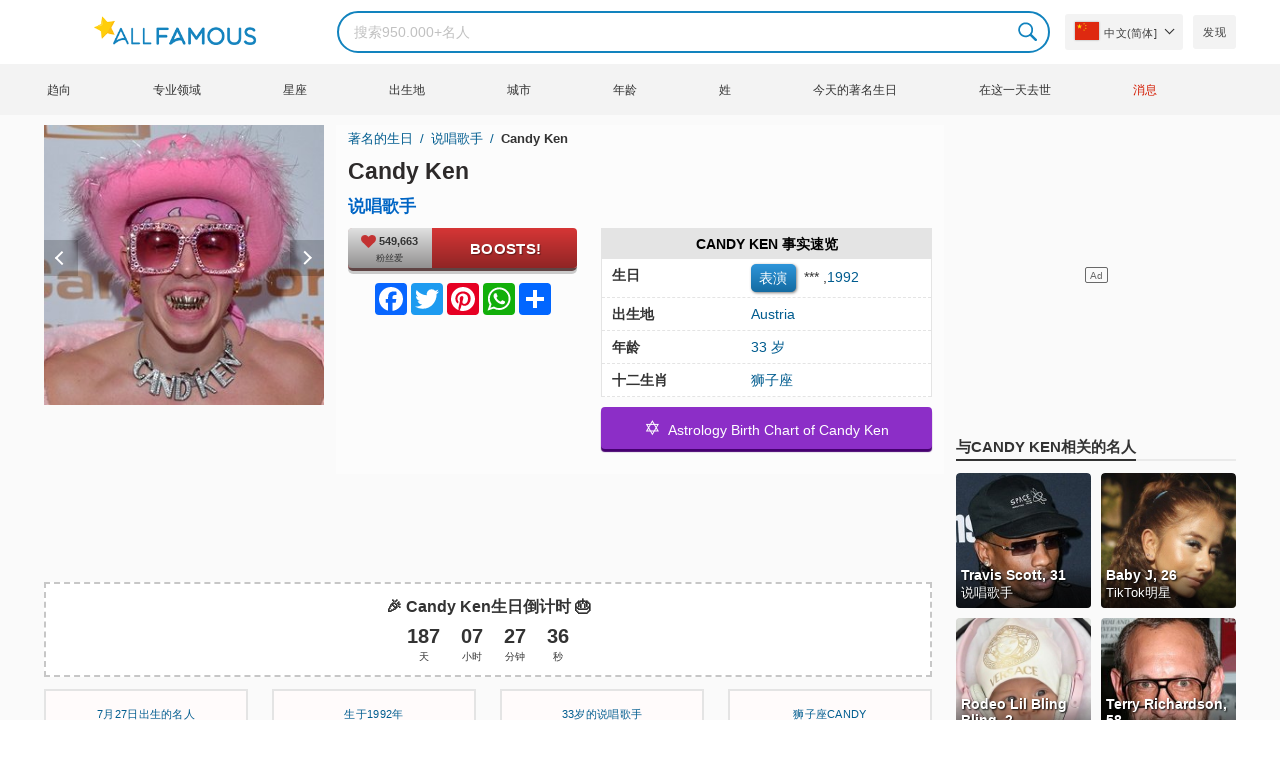

--- FILE ---
content_type: text/html; charset=UTF-8
request_url: https://allfamous.org/zh/people/candy-ken-19920727.html
body_size: 20004
content:

<!DOCTYPE html>
<html lang="zh">
<head>
    <meta charset="utf-8">
    <meta name="google" content="notranslate" />
    <meta name="viewport" content="width=device-width, initial-scale=1.0, minimum-scale=1.0">
    <meta name="norton-safeweb-site-verification" content="lhz7h4aky5jkxkppzyhvy0r4ilcihc8q12edytwbfm2s9gm95g6a537jnblshqx4cl29y09sxvs8xs1jbd23i3kcx2fkkcif-kc83lvivm7juj5qukoukc02vgcxh26h" />
    <title>Candy Ken (说唱歌手) - 年龄，生日，生物，事实，家庭，净资产，身高等 | AllFamous.org</title>
    <meta name="description" content="关于Candy Ken (说唱歌手)的所有信息：年龄、生日、传记、事实、家庭、净资产、收入、身高等"/>
    <meta name="keywords" content="Candy Ken age, Candy Ken 生日, Candy Ken 传记, Candy Ken 事实, Candy Ken family, Candy Ken income, Candy Ken information, Candy Ken today, Candy Ken horoscope, Candy Ken astrology, Candy Ken spouse, 是谁 Candy Ken, Candy Ken girlfriend, Candy Ken wife"/>
    <meta property="og:title" content="Candy Ken (说唱歌手) - 年龄，生日，生物，事实，家庭，净资产，身高等 | AllFamous.org"/>
    <meta property="og:description" content="关于Candy Ken (说唱歌手)的所有信息：年龄、生日、传记、事实、家庭、净资产、收入、身高等"/>
    <meta property="og:image" content="https://cdn.allfamous.org/people/avatars/candy-ken-vzmw-allfamous.org.jpg"/>
    <meta property="og:site_name" content="AllFamous.org"/>
    <meta property="og:type" content="website"/>
    <meta property="og:url" content="https://allfamous.org/zh/people/candy-ken-19920727.html"/>

    <meta name="twitter:title" content="Candy Ken (说唱歌手) - 年龄，生日，生物，事实，家庭，净资产，身高等 | AllFamous.org">
    <meta name="twitter:description" content="关于Candy Ken (说唱歌手)的所有信息：年龄、生日、传记、事实、家庭、净资产、收入、身高等">
    <meta name="twitter:site" content="AllFamous.org">
    <meta name="twitter:image" content="https://cdn.allfamous.org/people/avatars/candy-ken-vzmw-allfamous.org.jpg">
    <meta name="twitter:card" content="summary_large_image">
    <meta name="twitter:url" content="https://allfamous.org/zh/people/candy-ken-19920727.html">

    <link rel="canonical" href="https://allfamous.org/zh/people/candy-ken-19920727.html"/>
    <link rel="alternate" href="https://allfamous.org/people/candy-ken-19920727.html" hreflang="x-default"/>
	<link rel="alternate" href="https://allfamous.org/people/candy-ken-19920727.html" hreflang="en"/>
	<link rel="alternate" href="https://allfamous.org/es/people/candy-ken-19920727.html" hreflang="es"/>
	<link rel="alternate" href="https://allfamous.org/pt/people/candy-ken-19920727.html" hreflang="pt"/>
	<link rel="alternate" href="https://allfamous.org/id/people/candy-ken-19920727.html" hreflang="id"/>
	<link rel="alternate" href="https://allfamous.org/zh/people/candy-ken-19920727.html" hreflang="zh-CN"/>
	<link rel="alternate" href="https://allfamous.org/tw/people/candy-ken-19920727.html" hreflang="zh-TW"/>
	<link rel="alternate" href="https://allfamous.org/fr/people/candy-ken-19920727.html" hreflang="fr-FR"/>
	<link rel="alternate" href="https://allfamous.org/ru/people/candy-ken-19920727.html" hreflang="ru-RU"/>
	<link rel="alternate" href="https://allfamous.org/tr/people/candy-ken-19920727.html" hreflang="tr-TR"/>
	<link rel="alternate" href="https://allfamous.org/ar/people/candy-ken-19920727.html" hreflang="ar"/>
	<link rel="alternate" href="https://allfamous.org/ko/people/candy-ken-19920727.html" hreflang="ko-KR"/>
	<link rel="alternate" href="https://allfamous.org/th/people/candy-ken-19920727.html" hreflang="th-TH"/>
	<link rel="alternate" href="https://allfamous.org/nl/people/candy-ken-19920727.html" hreflang="nl"/>
	<link rel="alternate" href="https://allfamous.org/pl/people/candy-ken-19920727.html" hreflang="pl"/>
	<link rel="alternate" href="https://allfamous.org/de/people/candy-ken-19920727.html" hreflang="de-DE"/>
	<link rel="alternate" href="https://allfamous.org/ja/people/candy-ken-19920727.html" hreflang="ja-JP"/>
	<link rel="alternate" href="https://allfamous.org/it/people/candy-ken-19920727.html" hreflang="it-IT"/>
	<link rel="alternate" href="https://allfamous.org/hi/people/candy-ken-19920727.html" hreflang="hi"/>
	<link rel="alternate" href="https://allfamous.org/vi/people/candy-ken-19920727.html" hreflang="vi-VN"/>
	    <link rel="preload" as="image" href="/1.gif">
    <link rel="preload" as="image" href="/assets/svg/search.svg">
    <link rel="preload" as="style" href="/assets/css/style.min.css?v=98">
	<link rel="preload" as="image" href="https://cdn.allfamous.org/people/avatars/candy-ken-vzmw-allfamous.org.jpg">
<link rel='preconnect' href='//static.addtoany.com'>
	    <link rel='preconnect' href='//cdn.allfamous.org'>
    <link rel="preconnect" href="//partner.googleadservices.com">
    <link rel="preconnect" href="//googlecm.hit.gemius.pl">
    <link rel="preconnect" href="//adservice.google.com">
    <link rel="preconnect" href="//www.googletagmanager.com">
    <link rel="preconnect" href="//googleads.g.doubleclick.net">
    <link rel="preconnect" href="//pagead2.googlesyndication.com">
    <link rel='dns-prefetch' href='//cdn.allfamous.org'>
    <link rel='stylesheet' href='/assets/css/style.min.css?v=98' type='text/css' />
    <script defer id="jquery" src="https://ajax.googleapis.com/ajax/libs/jquery/3.6.0/jquery.min.js"></script>
	    <style>.tbl-read-more-box{display:none !important;}</style>
    <meta name="mobile-web-app-capable" content="yes">
    <meta name="apple-mobile-web-app-capable" content="yes">
    <meta name="application-name" content="AllFamous.org">
    <meta name="apple-mobile-web-app-title" content="AllFamous.org">
    <meta name="theme-color" content="#007bc4">
    <meta name="msapplication-navbutton-color" content="#1283be">
    <meta name="apple-mobile-web-app-status-bar-style" content="black-translucent">
    <meta name="msapplication-starturl" content="/">
	<script>
    const EMPTY_IMG = "/default.svg?v=3.1";
	let hasWebP=!1;!function(){let A=new Image;A.onload=function(){hasWebP=!!(A.height>0&&A.width>0)},A.onerror=function(){hasWebP=!1},A.src="[data-uri]"}();
    function lazyImg(e){return function(){var t,n=document.querySelectorAll("."+e);function r(n){n.onload=function(){n.classList.remove(e)},n.dataset.lazybackground&&(n.style.backgroundImage="url(".concat(n.dataset.lazybackground,")")),n.getAttribute("data-src")&&(n.src=(hasWebP,n.dataset.src),"IntersectionObserver"in window&&t.unobserve(n))}if("IntersectionObserver"in window)t=new IntersectionObserver(function(e){e.forEach(function(e){e.intersectionRatio>0&&r(e.target)})},{rootMargin:"0px",threshold:.05}),n.forEach(function(e){t.observe(e)});else for(var o=0;o<n.length;o++)r(n[o])}};
    function lazyScript(c,e){var n=document.createElement("script");n.async=!0,e&&(n.onload=e),document.head.appendChild(n),n.src=c};
    function lazyAds(e){return function(n){var o,t=document.querySelectorAll("."+e);function r(n){"IntersectionObserver"in window&&o.unobserve(n),n.classList.remove(e);var t=n.id;googletag.cmd.push(function(){googletag.display(t),googletag.pubads().refresh([window.__gptslot__[t]])})}if("IntersectionObserver"in window)o=new IntersectionObserver(function(e){e.forEach(function(e){e.intersectionRatio>0&&r(e.target)})},{rootMargin:"0px",threshold:.05}),t.forEach(function(e){o.observe(e)});else for(var i=0;i<t.length;i++)r(t[i])}};
    function getCookie(n){for(var t=n+"=",e=document.cookie.split(";"),r=0;r<e.length;r++){for(var i=e[r];" "==i.charAt(0);)i=i.substring(1,i.length);if(0==i.indexOf(t))return i.substring(t.length,i.length)}return null};
    function setCookie(e,i,t,o,n){var a=e+"="+i;if(t){var r=new Date;r.setTime(r.getTime()+24*t*60*60*1e3),a+="; expires="+r.toGMTString()}a+="; path=/",o&&(a+="; domain="+o),n&&(a+="; secure"),document.cookie=a};
    function splitSlice(e,i){for(var l=[],n=0,r=e.length;n<r;n+=i)l.push(e.slice(n,i+n));return l};
	    setTimeout(function() {
	    let t,e,n,o,i,a=null,s=65,c=new Set;const r=1111;function d(t){o=performance.now();const e=t.target.closest("a");m(e)&&p(e.href,"high")}function u(t){if(performance.now()-o<r)return;if(!("closest"in t.target))return;const e=t.target.closest("a");m(e)&&(e.addEventListener("mouseout",f,{passive:!0}),i=setTimeout(()=>{p(e.href,"high"),i=void 0},s))}function l(t){const e=t.target.closest("a");m(e)&&p(e.href,"high")}function f(t){t.relatedTarget&&t.target.closest("a")==t.relatedTarget.closest("a")||i&&(clearTimeout(i),i=void 0)}function h(t){if(performance.now()-o<r)return;const e=t.target.closest("a");if(t.which>1||t.metaKey||t.ctrlKey)return;if(!e)return;e.addEventListener("click",function(t){1337!=t.detail&&t.preventDefault()},{capture:!0,passive:!1,once:!0});const n=new MouseEvent("click",{view:window,bubbles:!0,cancelable:!1,detail:1337});e.dispatchEvent(n)}function m(o){if(o&&o.href&&(!n||"instant"in o.dataset)){if(o.origin!=location.origin){if(!(e||"instant"in o.dataset)||!a)return}if(["http:","https:"].includes(o.protocol)&&("http:"!=o.protocol||"https:"!=location.protocol)&&(t||!o.search||"instant"in o.dataset)&&!(o.hash&&o.pathname+o.search==location.pathname+location.search||"noInstant"in o.dataset))return!0}}function p(t,e="auto"){if(c.has(t))return;const n=document.createElement("link");n.rel="prefetch",n.href=t,n.fetchPriority=e,n.as="document",document.head.appendChild(n),c.add(t)}!function(){if(!document.createElement("link").relList.supports("prefetch"))return;const o="instantVaryAccept"in document.body.dataset||"Shopify"in window,i=navigator.userAgent.indexOf("Chrome/");i>-1&&(a=parseInt(navigator.userAgent.substring(i+"Chrome/".length)));if(o&&a&&a<110)return;const c="instantMousedownShortcut"in document.body.dataset;t="instantAllowQueryString"in document.body.dataset,e="instantAllowExternalLinks"in document.body.dataset,n="instantWhitelist"in document.body.dataset;const r={capture:!0,passive:!0};let f=!1,v=!1,g=!1;if("instantIntensity"in document.body.dataset){const t=document.body.dataset.instantIntensity;if(t.startsWith("mousedown"))f=!0,"mousedown-only"==t&&(v=!0);else if(t.startsWith("viewport")){const e=navigator.connection&&navigator.connection.saveData,n=navigator.connection&&navigator.connection.effectiveType&&navigator.connection.effectiveType.includes("2g");e||n||("viewport"==t?document.documentElement.clientWidth*document.documentElement.clientHeight<45e4&&(g=!0):"viewport-all"==t&&(g=!0))}else{const e=parseInt(t);isNaN(e)||(s=e)}}v||document.addEventListener("touchstart",d,r);f?c||document.addEventListener("mousedown",l,r):document.addEventListener("mouseover",u,r);c&&document.addEventListener("mousedown",h,r);if(g){let t=window.requestIdleCallback;t||(t=(t=>{t()})),t(function(){const t=new IntersectionObserver(e=>{e.forEach(e=>{if(e.isIntersecting){const n=e.target;t.unobserve(n),p(n.href)}})});document.querySelectorAll("a").forEach(e=>{m(e)&&t.observe(e)})},{timeout:1500})}}();
    }, 1);
</script>

<script async src="https://pagead2.googlesyndication.com/pagead/js/adsbygoogle.js?client=ca-pub-2196988153088510" crossorigin="anonymous"></script>
<script async src="https://www.googletagmanager.com/gtag/js?id=G-RVV0T97W1V"></script>
<script>window.dataLayer = window.dataLayer || [];function gtag(){dataLayer.push(arguments);}gtag('js', new Date());gtag('config', 'G-RVV0T97W1V');</script>    <link rel="manifest" crossorigin="anonymous" href="/manifest.json?v=98">
	</head>
<body class="osm ">
<img alt="allfamous.org" class="ez" width="99999" height="99999" style="pointer-events: none; position: absolute; top: 0; left: 0; width: 99vw; height: 99vh; max-width: 99vw; max-height: 99vh;" src="[data-uri]">
<div class="website-wrapper">
    <header class="whb-header whb-sticky-shadow whb-sticky-clone">
        <div class="whb-main-header">
            <div class="whb-row whb-general-header whb-flex-flex-middle">
                <div class="container">
                    <div class="whb-logo" style="text-align: center;">
                        <div class="site-logo">
                            <a href="/zh" class="fm-logo fm-main-logo" rel="home">
                                <img src="https://cdn.allfamous.org/logo.png" alt="AllFamous.org" style="width:150px;" width="150" height="26" />
                            </a>
                        </div>
                    </div>
                    <div class="whb-flex-row whb-general-header-inner">
                        <div class="whb-column whb-col-left whb-visible-lg">
                            <div class="site-logo">
								                                    <a href="/zh" class="fm-logo fm-main-logo" rel="home">
                                        <img src="https://cdn.allfamous.org/logo.png" alt="AllFamous.org" style="width: 180px;margin: 0 50px;" width="180" height="31" />
                                        <span style="display: inline-block;text-indent: -99999px;">AllFamous.org</span>
                                    </a>
								                            </div>
                        </div>
                        <div class="whb-column whb-col-center whb-visible-lg">
							<div class="fm-search-form" style="width: 100%;">
    <form role="search" method="get" class="searchform style-rounded fm-ajax-search" action="/zh/search" data-hl="zh">
        <input value="" name="q"  aria-label="Search" class="q" placeholder="搜索950.000+名人" type="text" />
		        <!--<a rel="nofollow noreferrer" target="_blank" href="https://www.google.com/search?q=site:allfamous.org" class="googlesearch">Google search</a>-->
        <button type="submit" class="searchsubmit">Search</button>
    </form>
    <div class="search-results-wrapper">
        <div class="fm-scroll"><div class="fm-search-results fm-scroll-content"></div></div>
        <div class="fm-search-loader wd-fill"></div>
    </div>
</div>                        </div>
                        <div class="whb-column whb-col-right whb-visible-lg">
							<div class="drop" style="margin:0 10px">
    <button class="btn drop-btn btn-lang">
        <span class="flag flag-cn"></span> 中文(简体]    </button>
    <div class="drop-list lang-sel" style="left:0;text-align:left;direction:ltr">
		            <span onclick="setLang('en')">
                <a class="drop-item " href="/people/candy-ken-19920727.html"><span class="flag flag-us"></span> English</a>
            </span>
		            <span onclick="setLang('es')">
                <a class="drop-item " href="/es/people/candy-ken-19920727.html"><span class="flag flag-es"></span> Español</a>
            </span>
		            <span onclick="setLang('pt')">
                <a class="drop-item " href="/pt/people/candy-ken-19920727.html"><span class="flag flag-br"></span> Português</a>
            </span>
		            <span onclick="setLang('de')">
                <a class="drop-item " href="/de/people/candy-ken-19920727.html"><span class="flag flag-de"></span> Deutsch</a>
            </span>
		            <span onclick="setLang('fr')">
                <a class="drop-item " href="/fr/people/candy-ken-19920727.html"><span class="flag flag-fr"></span> Français</a>
            </span>
		            <span onclick="setLang('ru')">
                <a class="drop-item " href="/ru/people/candy-ken-19920727.html"><span class="flag flag-ru"></span> Pусский</a>
            </span>
		            <span onclick="setLang('it')">
                <a class="drop-item " href="/it/people/candy-ken-19920727.html"><span class="flag flag-it"></span> Italiano</a>
            </span>
		            <span onclick="setLang('nl')">
                <a class="drop-item " href="/nl/people/candy-ken-19920727.html"><span class="flag flag-nl"></span> Nederlands</a>
            </span>
		            <span onclick="setLang('da')">
                <a class="drop-item " href="/da/people/candy-ken-19920727.html"><span class="flag flag-dk"></span> Dansk</a>
            </span>
		            <span onclick="setLang('el')">
                <a class="drop-item " href="/el/people/candy-ken-19920727.html"><span class="flag flag-gr"></span> Ελληνικά</a>
            </span>
		            <span onclick="setLang('sv')">
                <a class="drop-item " href="/sv/people/candy-ken-19920727.html"><span class="flag flag-se"></span> Svenska</a>
            </span>
		            <span onclick="setLang('fi')">
                <a class="drop-item " href="/fi/people/candy-ken-19920727.html"><span class="flag flag-fi"></span> Suomi</a>
            </span>
		            <span onclick="setLang('pl')">
                <a class="drop-item " href="/pl/people/candy-ken-19920727.html"><span class="flag flag-pl"></span> Język</a>
            </span>
		            <span onclick="setLang('tr')">
                <a class="drop-item " href="/tr/people/candy-ken-19920727.html"><span class="flag flag-tr"></span> Türkçe</a>
            </span>
		            <span onclick="setLang('id')">
                <a class="drop-item " href="/id/people/candy-ken-19920727.html"><span class="flag flag-id"></span> Indonesia</a>
            </span>
		            <span onclick="setLang('ja')">
                <a class="drop-item " href="/ja/people/candy-ken-19920727.html"><span class="flag flag-jp"></span> 日本語</a>
            </span>
		            <span onclick="setLang('ko')">
                <a class="drop-item " href="/ko/people/candy-ken-19920727.html"><span class="flag flag-kr"></span> 한국어</a>
            </span>
		            <span onclick="setLang('zh')">
                <a class="drop-item active" href="/zh/people/candy-ken-19920727.html"><span class="flag flag-cn"></span> 中文(简体]</a>
            </span>
		            <span onclick="setLang('tw')">
                <a class="drop-item " href="/tw/people/candy-ken-19920727.html"><span class="flag flag-tw"></span> 中文(繁體]</a>
            </span>
		            <span onclick="setLang('hi')">
                <a class="drop-item " href="/hi/people/candy-ken-19920727.html"><span class="flag flag-in"></span> हिन्दी</a>
            </span>
		            <span onclick="setLang('ar')">
                <a class="drop-item " href="/ar/people/candy-ken-19920727.html"><span class="flag flag-ae"></span> العربية</a>
            </span>
		            <span onclick="setLang('th')">
                <a class="drop-item " href="/th/people/candy-ken-19920727.html"><span class="flag flag-th"></span> ภาษาไทย</a>
            </span>
		            <span onclick="setLang('vi')">
                <a class="drop-item " href="/vi/people/candy-ken-19920727.html"><span class="flag flag-vn"></span> Tiếng Việt</a>
            </span>
		    </div>
</div>                            <a href="/zh/celebrity-discover" title="发现名人" class="btn">
                                发现                            </a>
                        </div>

                        <div class="whb-column whb-mobile-left whb-hidden-lg">
                            <div class="mm fm-burger-icon mobile-nav-icon whb-mobile-nav-icon wd-style-text">
                                <a href="#" aria-label="Menu">
                                    <span class="fm-burger wd-tools-icon"></span>
                                    <span class="fm-burger-label mm-text">Menu</span>
                                </a>
                            </div>
                        </div>
                        <div class="whb-column whb-mobile-center whb-hidden-lg whb-empty-column"></div>
                        <div class="whb-column whb-mobile-right whb-hidden-lg">
							<div class="fm-search-form" style="width: 100%;">
    <form role="search" method="get" class="searchform style-rounded fm-ajax-search" action="/zh/search" data-hl="zh">
        <input value="" name="q"  aria-label="Search" class="q" placeholder="搜索950.000+名人" type="text" />
		        <!--<a rel="nofollow noreferrer" target="_blank" href="https://www.google.com/search?q=site:allfamous.org" class="googlesearch">Google search</a>-->
        <button type="submit" class="searchsubmit">Search</button>
    </form>
    <div class="search-results-wrapper">
        <div class="fm-scroll"><div class="fm-search-results fm-scroll-content"></div></div>
        <div class="fm-search-loader wd-fill"></div>
    </div>
</div>                        </div>
                    </div>
                </div>
            </div>
			<div style="background:#f3f3f3;" class="whb-row whb-flex-flex-middle whb-hidden-mobile">
    <div class="container">
        <div class="whb-column whb-col-center whb-visible-lg">
            <div class="main-nav fm-navigation" role="navigation">
                <ul class="menu">
					                        <li class="menu-item item-level-0 ">
                            <a href="/zh/trending">
								趋向</a>
                        </li>
					                        <li class="menu-item item-level-0 ">
                            <a href="/zh/profession">
								专业领域</a>
                        </li>
					                        <li class="menu-item item-level-0 ">
                            <a href="/zh/horoscope">
								星座</a>
                        </li>
					                        <li class="menu-item item-level-0 ">
                            <a href="/zh/birthplace">
								出生地</a>
                        </li>
					                        <li class="menu-item item-level-0 ">
                            <a href="/zh/city">
								城市</a>
                        </li>
					                        <li class="menu-item item-level-0 ">
                            <a href="/zh/age">
								年龄</a>
                        </li>
					                        <li class="menu-item item-level-0 ">
                            <a href="/zh/first-name">
								姓</a>
                        </li>
					                        <li class="menu-item item-level-0 ">
                            <a href="/zh/todays-famous-birthdays">
								今天的著名生日</a>
                        </li>
					                        <li class="menu-item item-level-0 ">
                            <a href="/zh/celebrities-who-died-on-this-day">
								在这一天去世</a>
                        </li>
					                    <li class="menu-item item-level-0">
                        <a href="https://news.allfamous.org" rel="nofollow noopener" target="_blank" style="color: #d31a00;">
							消息</a>
                    </li>
                </ul>
            </div>
        </div>
    </div>
</div>        </div>
    </header>

    <div class="broom"></div>
<div class="container">
    <div class="row">
        <div class="site-content col-lg-9 col-12" role="main">
            <div class="row">
                <div class="col-sm-5 col-md-4 col-lg-4">
                    <div class="slidershow">
                        <div class="slider" style="display: block;">
                                                        <img src="/i/1.gif?v=pGhVYRtZlrgmzU7wFHq.zh" data-src="https://cdn.allfamous.org/people/avatars/candy-ken-vzmw-allfamous.org.jpg" alt="Candy Ken avatar" style="width:100%" onerror="this.src=EMPTY_IMG;" width="280" height="280" class="lzl" />
                        </div>
						                        <div class="slider" style="display: none;">
                            <img src="/1.gif" data-src="https://cdn.allfamous.org/people/headshots/candy-ken-vzmw-allfamous.org-1.jpg" alt="Candy Ken image 0" style="width: 100%" onerror="this.src=EMPTY_IMG;" width="280" height="280" class="lzl" />
                        </div>
						
						                        <span class="slider-prev" onclick="plusSlides(-1, 0)"></span>
                        <span class="slider-next" onclick="plusSlides(1, 0)"></span>
						                    </div>
                </div>
                <div class="col-sm-7 col-md-8" style="background:rgba(255, 255, 255, 0.4);padding-bottom: 15px;">
                    <div class="single-breadcrumbs-wrapper">
	                                            <ol class="fm-breadcrumb">
                            <li>
                                <a href="/zh">
                                    著名的生日                                </a>
                            </li>
	                        <li>
		                                                            <a href="/zh/profession/rapper" class="breadcrumb-link-last">
				                        说唱歌手                                    </a>
			                                                    </li>
                            <li class="breadcrumb-last">
	                            Candy Ken                            </li>
                        </ol>
                    </div>
	                                    <h1 id="name" itemprop="name">Candy Ken<span style="margin-top: -26px;display: block;text-indent: 100%;white-space: nowrap;overflow: hidden;"> (说唱歌手) - 年龄，生日，生物，事实，家庭，净资产，身高等</span></h1>

                    <div class="profs-block">
                        <a class="prof prof-main hu" href="/zh/profession/rapper" >说唱歌手</a>                    </div>
                    <div class="row" style="margin-top:6px">
                        <div class="col-md-5 col-12 text-center">
                            <div class="btn-boost">
                                <div class="info">
                                    <span class="rank" style="display: block"><img alt="love" width="15" height="15" src="/1.gif" data-src="/assets/svg/heart.svg?v=98" class="lzl heartbeart" /> 549,663</span>
                                    <span class="sub-text"><i class="fa fa-heart"></i> 粉丝爱</span>
                                </div>
                                <button title="I love Candy Ken!" id="fanlove">Boosts!</button>
                            </div>

                            <div class="a2a_kit a2a_kit_size_32 a2a_default_style" style="margin-bottom: 8px;display: flex; justify-content: center;height: 32px" >
                                <a class="a2a_button_facebook"></a>
                                <a class="a2a_button_twitter"></a>
                                <a class="a2a_button_pinterest"></a>
                                <a class="a2a_button_whatsapp"></a>
                                <a class="a2a_dd" href="https://www.addtoany.com/share"></a>
                            </div>
                        </div>
                        <div class="col-md-7 col-12">
                            <div id="facts" class="row">
                                <div class="head col-md-12">
                                    <a style="color:#000" href="/zh/people/candy-ken-19920727.html#facts">Candy Ken 事实速览</a>
                                </div>
                                <div class="fitem col-sm-6 col-md-12">
                                    <div class="row">
                                        <div class="flab col-md-5">生日</div>
                                        <div class="fval col-md-7">
                                            <button id="show-birthday" onclick="showBirthday()">表演</button> <span id="birthday">***</span>
                                             ,<a class="hu" href="/zh/year/1992">1992</a>                                        </div>
                                    </div>
                                </div>
                                <div class="fitem col-sm-6 col-md-12">
                                    <div class="row">
                                        <div class="flab col-md-5">出生地 </div>
                                        <div class="fval col-md-7" id="nationality"><a id="birthplace" class="hu" href="/zh/birthplace/austria">Austria</a></div>
                                    </div>
                                </div>
	                                                            <div class="fitem col-sm-6 col-md-12">
                                    <div class="row">
                                                                                    <div class="flab col-md-5">年龄 </div>
                                            <div class="fval col-md-7">
                                                                                                    <a class="hu" id="age" href="/zh/age/33">33 岁</a>
                                                                                            </div>
                                                                            </div>
                                </div>
	                                                            <div class="fitem col-sm-6 col-md-12">
                                    <div class="row">
                                        <div class="flab col-md-5">十二生肖 </div>
                                        <div class="fval col-md-7"><a class="hu" href="/zh/horoscope">狮子座</a></div>
                                    </div>
                                </div>
                            </div>

							                                <a class="astro-btn" href="/zh/astrology/candy-ken-19920727.html"><span style="font-size:20px;">&#10017;</span> &nbsp;Astrology Birth Chart of Candy Ken</a>
							                        </div>
                    </div>
                </div>
            </div>
            <div class="ad-box ad-box-header"><div id="z_p_top_bio" class="adslot lza"><div class="ad-holder"></div></div></div>
            <div id="countdown" class="" style="margin-bottom: 12px">
		                            <strong id="cd_headline">🎉 Candy Ken生日倒计时 🎂</strong>
                    <ul id="cd_time">
                        <li><span id="c_d">--</span> 天</li>
                        <li><span id="c_h">--</span> 小时</li>
                        <li><span id="c_m">--</span> 分钟</li>
                        <li><span id="c_s">--</span> 秒</li>
                    </ul>
                    <script>
				                                (function () {
                            const second = 1000, minute = second * 60, hour = minute * 60, day = hour * 24;
                            let countDown = new Date("2026-07-27T00:00:00").getTime();
                            let x = setInterval(function() {
                                let now = new Date().toLocaleString('ja', {hour12: false, timeZone: 'America/Chicago'});
                                now     = new Date(now).getTime();
                                let distance = countDown - now;
                                document.getElementById("c_d").innerText = Math.floor(distance / (day));
                                document.getElementById("c_h").innerText = ('0' + Math.floor((distance % (day)) / (hour))).slice(-2);
                                document.getElementById("c_m").innerText = ('0' + Math.floor((distance % (hour)) / (minute))).slice(-2);
                                document.getElementById("c_s").innerText = ('0' + Math.floor((distance % (minute)) / second)).slice(-2);
                                if (distance < 0) {
                                    document.getElementById("cd_headline").innerText = "🎉 Happy birthday Candy Ken! 🥳";
                                    document.getElementById("countdown").classList.add("is_bd");
                                    countdown = document.getElementById("cd_time").style.display = "none";
                                    clearInterval(x);
                                }
                            }, 200)
                        }());
                    </script>
		                    </div>
            <span id="aend"></span>
                        <div class="row popular-box">
				<div class="col-lg-3 col-md-4 col-6">
			<a href="/zh/birthday/july-27" title="前200名 7月27日的名人生日" class="btn btn-popular">7月27日出生的名人</a>
		</div><div class="col-lg-3 col-md-4 col-6">
			<a href="/zh/year/1992" title="前200名 1992年出生的名人" class="btn btn-popular">生于1992年</a>
		</div><div class="col-lg-3 col-md-4 col-6">
			<a href="/zh/age-profession/33-years-old-rappers" title="前200名 著名说唱歌手33岁" class="btn btn-popular">33岁的说唱歌手</a>
		</div><div class="col-lg-3 col-md-4 col-6">
			<a href="/zh/horoscope-name/leo-named-candy" title="前200名 狮子座Candy" class="btn btn-popular">狮子座Candy</a>
		</div><div class="col-lg-3 col-md-4 col-6">
			<a href="/zh/profession-birthplace/rappers-from-austria" title="前200名 来自Austria的说唱歌手" class="btn btn-popular">来自Austria的说唱歌手</a>
		</div><div class="col-lg-3 col-md-4 col-6">
			<a href="/zh/profession-country/rappers-born-in-austria" title="前200名 说唱歌手在%bp%出生" class="btn btn-popular">说唱歌手在%bp%出生</a>
		</div><div class="col-lg-3 col-md-4 col-6">
			<a href="/zh/age/33" title="前200名 满33岁名人" class="btn btn-popular">33岁的名人</a>
		</div><div class="col-lg-3 col-md-4 col-6">
			<a href="/zh/first-name/candy" title="前200名 著名人物Candy" class="btn btn-popular">名字叫Candy</a>
		</div>            </div>
                        <article class="entry-content" role="article" id="bio" style="max-height: none !important;">
				                                <div class="ad-box ad-box-header"><div id="z_p_header" class="adslot lza"><div class="ad-holder"></div></div></div>
                <h2><a id="about" href="/zh/people/candy-ken-19920727.html#about">关于Candy Ken</a></h2><figure class="post-img-right">
                                <img width="150" height="150" data-src="https://cdn.allfamous.org/people/headshots/candy-ken-vzmw-allfamous.org-1.jpg" alt="Candy Ken" src="/1.gif" onerror="this.src=EMPTY_IMG;" class="lzl">
                                <figcaption>Candy Ken</figcaption>
                            </figure><p>说唱歌手 Candy Ken  was born in Austria on 7月27日, 1992. He's 33 years old today.</p><p>奥地利说唱歌手和 VSCO 个性，因其将男性气质与女性流行文化影响并置而广为人知。 他于 2015 年 5 月发行了他的首张 EP 欢迎来到糖果乐园。</p><p>All information about Candy Ken can be found in this post. It will clarify Candy Ken's info: birthday, biography, talent, height, girlfriend, sister and brother of Candy Ken...</p><div class="clearfix"></div><h2><a id="before_fame" href="/zh/people/candy-ken-19920727.html#before_fame">Candy Ken成名前</a></h2><p>Candy Ken was born in the Zodiac sign <b>狮子座 (The Lion)</b>, and 1992 is the year of the Chinese Zodiac <b>Monkey (猴)</b>.</p><p>他在柏林的 Lette-Verein 学院短暂学习了摄影和电影设计。</p><div class="clearfix"></div><div class="ad-box ad-box-header"><div id="z_inpost_a" class="adslot lza"><div class="ad-holder"></div></div></div><h2><a id="trivia" href="/zh/people/candy-ken-19920727.html#trivia">Candy Ken的成就</a></h2><p>他曾为 VMAN 杂志、Paper 杂志、Vogue Taiwan 和 Dazed 等刊物担任模特。</p><div class="clearfix"></div><div style="text-align: center;">
                                <a style="display: inline-block" class="astro-btn" href="/zh/astrology/candy-ken-19920727.html"><span style="font-size:20px;">&#10017;</span> &nbsp;Astrology Birth Chart for Candy Ken</a>
                            </div><h2><a id="family_life" href="/zh/people/candy-ken-19920727.html#family_life">Candy Ken的家庭生活</a></h2><p>他来自奥地利。 他出生于雅各布·卡西米尔·赫尔里格尔。 他和受欢迎的社交媒体明星 <a href="/zh/people/baby-j-19970617.html" title="Baby J biography"><sup>TikTok Star </sup>Baby J</a> 于 2020 年 10 月结婚。他们共同经营 YouTube 频道 <a class="tzp_t" href="/zh/web-group/the-unicorn-family-zxqr.html" title="The Unicorn Family Web Group"><sup>Web Group </sup>The Unicorn Family</a>。  2021 年 5 月 28 日，他们的第一个孩子出生了。</p><div class="clearfix"></div><div class="row pp fm-spacing-10" style="justify-content:center;"><div class=" pp-item col-lg-2 col-md-3 col-sm-4 col-6" >
	    <a href="/zh/people/baby-j-19970617.html" title="Baby J, 26 (TikTok明星)">
        <div class="pp-img">
            <img src="/1.gif" alt="Baby J, 26 (TikTok明星)" data-src="https://cdn.allfamous.org/people/headshots/baby-j-evdu-allfamous.org-3.jpg" onerror="this.src=EMPTY_IMG;" class="lzl" width="152" height="152">
        </div>
        <div class="pp-info">
            <strong class="pp-title">Baby J, 26</strong>
            <p class="prof">TikTok明星</p>
        </div>
    </a>
</div></div><div class="ad-box ad-box-header"><div id="z_inpost_b" class="adslot lza"><div class="ad-holder"></div></div></div><h2><a id="associations" href="/zh/people/candy-ken-19920727.html#associations">Candy Ken协会</a></h2><p>他有机会与摄影师 <a href="/zh/people/terry-richardson-19650814.html" title="Terry Richardson biography"><sup>Photographer </sup>Terry Richardson</a> 合作为 Man about Town 杂志拍摄。  TTM_TT！  Jakob Kasimir Hellrigl，又名 Candy Ken，是奥地利说唱歌手、模特、TikToker 和艺术家。 他于 2014 年开始了他的说唱生涯。他将男性气质与女性流行文化相结合。 由于 TikTok 视频，他成名和臭名昭著，他通过创建的视频展示了他的财富和生活方式。  TTM_TT！ 奥地利说唱歌手</p><div class="clearfix"></div><div class="row pp fm-spacing-10" style="justify-content:center;"><div class=" pp-item col-lg-2 col-md-3 col-sm-4 col-6" >
	    <a href="/zh/people/terry-richardson-19650814.html" title="Terry Richardson, 58 (摄影家)">
        <div class="pp-img">
            <img src="/1.gif" alt="Terry Richardson, 58 (摄影家)" data-src="https://cdn.allfamous.org/people/thumbnails/terry-richardson-zcyq-allfamous.org.jpg" onerror="this.src=EMPTY_IMG;" class="lzl" width="152" height="152">
        </div>
        <div class="pp-info">
            <strong class="pp-title">Terry Richardson, 58</strong>
            <p class="prof">摄影家</p>
        </div>
    </a>
</div></div>                                <div class="ad-box ad-box-header" style="margin-bottom:6px">
                    <div id="z_inpost_c" class="adslot lza"><div class="ad-holder"></div></div>
                </div>

                <h2><a id="net_worth" href="/zh/people/candy-ken-19920727.html#net_worth">Candy Ken Income & Net worth</a></h2>
                                <p>Candy Ken's income mainly comes from the work that created his reputation: a 说唱歌手.
                	            Information about his net worth in 2026 is being updated as soon as possible by <b>allfamous.org</b>, you can contact to tell us Net Worth of the Candy Ken.</p>

                <h2><a id="height_weight" href="/zh/people/candy-ken-19920727.html#net_worth">Candy Ken Height and Weight</a></h2>
                <p>How tall is Candy Ken?		            Information about Candy Ken height in 2026 is being updated as soon as possible by <b>AllFamous.org</b>. Or you can contact us to let us know how tall of Candy Ken.                </p>

                <div class="ad-box ad-box-header"><div id="z_p_bot_bio" class="adslot lza"><div class="ad-holder"></div></div></div>

                <div class="fm-tabs-header">
                    <h2 id="qna" class="tabs-name">People also ask about Candy Ken</h2>
                </div>
                <div >
                    <div >
                        <h3 class="aztro-title" data-id="faq_7">What is Candy Ken's real name?</h3>
                        <p class="aztro-body single" style="display:none" id="faq_7">
		                    His real name is Candy Ken.                        </p>
                    </div>
                    <div>
                        <h3 class="aztro-title" data-id="faq_2">When is Candy Ken's birthday?</h3>
                        <p class="aztro-body single" style="display:none" id="faq_2">
			                				                Candy Ken celebrated his 33 birthday on 7月27日.			                                        </p>
                    </div>
	                                        <div>
                            <h3 class="aztro-title" data-id="faq_0">How old is Candy Ken?</h3>
                            <p class="aztro-body single" style="display:none" id="faq_0">
				                					                He's 33 years old now				                                            </p>
                        </div>
	                                    <div>
                        <h3 class="aztro-title" data-id="faq_3">Where is Candy Ken from?</h3>
                        <p class="aztro-body single" style="display:none" id="faq_3">He is from Austria.</p>
                    </div>
                    <div>
                        <h3 class="aztro-title" data-id="faq_4">When was Candy Ken born?</h3>
                        <p class="aztro-body single" style="display:none" id="faq_4">Candy Ken was born on 7月27日, 1992.</p>
                    </div>
                </div>

				                    <div>
                        <div class="fm-tabs-header">
                            <h2 class="tabs-name">Member of</h2>
                        </div>
                        <div class="fm-tab-content row pp fm-spacing-10">
							<div class=" pp-item col-lg-4 col-md-4 col-sm-4 col-6" >
    <a href="/zh/web-group/the-unicorn-family-zxqr.html" title="The Unicorn Family">
        <div class="pp-img wide">
            <img src="/defaultg.svg" alt="The Unicorn Family" data-src="https://cdn.allfamous.org/group/medium/the-unicorn-family-zxqr-allfamous.org.jpg" onerror="this.src='/defaultg.svg';" class="lzl" width="152" height="152">
        </div>
        <div class="pp-info">
            <strong class="pp-title">The Unicorn Family</strong>
            <p class="prof">Web Group</p>
        </div>
    </a>
</div>                        </div>
                    </div>
				                <p style="color:#333;font-style:italic;text-align:right;font-size:0.9em;margin-bottom:0">Reference: Wikipedia, Tiktok, Youtube, Instagram and Twitter.</p>
                <p style="color:#333;font-style:italic;text-align:right;font-size:0.9em;margin-bottom:10px">关于Candy Ken的最新信息于2023年3月16日更新.</p>
            </article>

                        <div id="taboola-below-article-thumbnails"></div>
            
			
			        </div>

        <div class="col-lg-3 col-12">
	                    <div class="ad-box ad-box-squad">
                <div id="z_p_sidebar" class="adslot lza"><div class="ad-holder"></div></div>
            </div>
	        
            <div class="fm-tabs-header">
                <div class="tabs-name">与Candy Ken相关的名人</div>
            </div>
            <div class="row pp fm-spacing-10">
		        <div class=" pp-item col-lg-6 col-md-3 col-sm-4 col-6" >
	    <a href="/zh/people/travis-scott-19920430.html" title="Travis Scott, 31 (说唱歌手)">
        <div class="pp-img">
            <img src="/1.gif" alt="Travis Scott, 31 (说唱歌手)" data-src="https://cdn.allfamous.org/people/thumbnails/travis-scott-dr8v-allfamous.org.jpg" onerror="this.src=EMPTY_IMG;" class="lzl" width="152" height="152">
        </div>
        <div class="pp-info">
            <strong class="pp-title">Travis Scott, 31</strong>
            <p class="prof">说唱歌手</p>
        </div>
    </a>
</div><div class=" pp-item col-lg-6 col-md-3 col-sm-4 col-6" >
	    <a href="/zh/people/baby-j-19970617.html" title="Baby J, 26 (TikTok明星)">
        <div class="pp-img">
            <img src="/1.gif" alt="Baby J, 26 (TikTok明星)" data-src="https://cdn.allfamous.org/people/headshots/baby-j-evdu-allfamous.org-3.jpg" onerror="this.src=EMPTY_IMG;" class="lzl" width="152" height="152">
        </div>
        <div class="pp-info">
            <strong class="pp-title">Baby J, 26</strong>
            <p class="prof">TikTok明星</p>
        </div>
    </a>
</div><div class=" pp-item col-lg-6 col-md-3 col-sm-4 col-6" >
	    <a href="/zh/people/rodeo-lil-bling-bling-gwne.html" title="Rodeo Lil Bling Bling, 2 (家庭成员)">
        <div class="pp-img">
            <img src="/1.gif" alt="Rodeo Lil Bling Bling, 2 (家庭成员)" data-src="https://cdn.allfamous.org/people/headshots/rodeo-lil-bling-bling-gwne-allfamous.org-3.jpg" onerror="this.src=EMPTY_IMG;" class="lzl" width="152" height="152">
        </div>
        <div class="pp-info">
            <strong class="pp-title">Rodeo Lil Bling Bling, 2</strong>
            <p class="prof">家庭成员</p>
        </div>
    </a>
</div><div class=" pp-item col-lg-6 col-md-3 col-sm-4 col-6" >
	    <a href="/zh/people/terry-richardson-19650814.html" title="Terry Richardson, 58 (摄影家)">
        <div class="pp-img">
            <img src="/1.gif" alt="Terry Richardson, 58 (摄影家)" data-src="https://cdn.allfamous.org/people/thumbnails/terry-richardson-zcyq-allfamous.org.jpg" onerror="this.src=EMPTY_IMG;" class="lzl" width="152" height="152">
        </div>
        <div class="pp-info">
            <strong class="pp-title">Terry Richardson, 58</strong>
            <p class="prof">摄影家</p>
        </div>
    </a>
</div><div class=" pp-item col-lg-6 col-md-3 col-sm-4 col-6" >
	    <a href="/zh/people/cardi-b-19921011.html" title="Cardi B, 33 (说唱歌手)">
        <div class="pp-img">
            <img src="/1.gif" alt="Cardi B, 33 (说唱歌手)" data-src="https://cdn.allfamous.org/people/headshots/cardi-b-qsw3-allfamous.org-3.jpg" onerror="this.src=EMPTY_IMG;" class="lzl" width="152" height="152">
        </div>
        <div class="pp-info">
            <strong class="pp-title">Cardi B, 33</strong>
            <p class="prof">说唱歌手</p>
        </div>
    </a>
</div><div class=" pp-item col-lg-6 col-md-3 col-sm-4 col-6" >
	    <a href="/zh/people/tyler-the-creator-19910306.html" title="Tyler The Creator, 32 (说唱歌手)">
        <div class="pp-img">
            <img src="/1.gif" alt="Tyler The Creator, 32 (说唱歌手)" data-src="https://cdn.allfamous.org/people/headshots/tyler-the-creator-1rpa-allfamous.org-2.jpg" onerror="this.src=EMPTY_IMG;" class="lzl" width="152" height="152">
        </div>
        <div class="pp-info">
            <strong class="pp-title">Tyler The Creator, 32</strong>
            <p class="prof">说唱歌手</p>
        </div>
    </a>
</div><div class=" pp-item col-lg-6 col-md-3 col-sm-4 col-6" >
	    <a href="/zh/people/bad-bunny-19940310.html" title="Bad Bunny, 29 (说唱歌手)">
        <div class="pp-img">
            <img src="/1.gif" alt="Bad Bunny, 29 (说唱歌手)" data-src="https://cdn.allfamous.org/people/thumbnails/bad-bunny-jyqr-allfamous.org.jpg" onerror="this.src=EMPTY_IMG;" class="lzl" width="152" height="152">
        </div>
        <div class="pp-info">
            <strong class="pp-title">Bad Bunny, 29</strong>
            <p class="prof">说唱歌手</p>
        </div>
    </a>
</div><div class=" pp-item col-lg-6 col-md-3 col-sm-4 col-6" >
	    <a href="/zh/people/sha-gz-knim.html" title="Sha Gz, 21 (说唱歌手)">
        <div class="pp-img">
            <img src="/1.gif" alt="Sha Gz, 21 (说唱歌手)" data-src="/default.svg?v=3.1" onerror="this.src=EMPTY_IMG;" class="lzl" width="152" height="152">
        </div>
        <div class="pp-info">
            <strong class="pp-title">Sha Gz, 21</strong>
            <p class="prof">说唱歌手</p>
        </div>
    </a>
</div><div class=" pp-item col-lg-6 col-md-3 col-sm-4 col-6" >
	    <a href="/zh/people/maf-teeski-7xyo.html" title="MAF Teeski, 27 (说唱歌手)">
        <div class="pp-img">
            <img src="/1.gif" alt="MAF Teeski, 27 (说唱歌手)" data-src="/default.svg?v=3.1" onerror="this.src=EMPTY_IMG;" class="lzl" width="152" height="152">
        </div>
        <div class="pp-info">
            <strong class="pp-title">MAF Teeski, 27</strong>
            <p class="prof">说唱歌手</p>
        </div>
    </a>
</div><div class=" pp-item col-lg-6 col-md-3 col-sm-4 col-6" >
	    <a href="/zh/people/li-rye-6zze.html" title="Li Rye, 36 (说唱歌手)">
        <div class="pp-img">
            <img src="/1.gif" alt="Li Rye, 36 (说唱歌手)" data-src="/default.svg?v=3.1" onerror="this.src=EMPTY_IMG;" class="lzl" width="152" height="152">
        </div>
        <div class="pp-info">
            <strong class="pp-title">Li Rye, 36</strong>
            <p class="prof">说唱歌手</p>
        </div>
    </a>
</div><div class=" pp-item col-lg-6 col-md-3 col-sm-4 col-6" >
	    <a href="/zh/people/jay-hound-fqgr.html" title="Jay Hound, 21 (说唱歌手)">
        <div class="pp-img">
            <img src="/1.gif" alt="Jay Hound, 21 (说唱歌手)" data-src="/default.svg?v=3.1" onerror="this.src=EMPTY_IMG;" class="lzl" width="152" height="152">
        </div>
        <div class="pp-info">
            <strong class="pp-title">Jay Hound, 21</strong>
            <p class="prof">说唱歌手</p>
        </div>
    </a>
</div><div class=" pp-item col-lg-6 col-md-3 col-sm-4 col-6" >
	    <a href="/zh/people/aleza-k6vg.html" title="Aleza, 28 (说唱歌手)">
        <div class="pp-img">
            <img src="/1.gif" alt="Aleza, 28 (说唱歌手)" data-src="/default.svg?v=3.1" onerror="this.src=EMPTY_IMG;" class="lzl" width="152" height="152">
        </div>
        <div class="pp-info">
            <strong class="pp-title">Aleza, 28</strong>
            <p class="prof">说唱歌手</p>
        </div>
    </a>
</div><div class=" pp-item col-lg-6 col-md-3 col-sm-4 col-6" >
	    <a href="/zh/people/moon-sua-i1vz.html" title="Moon Sua, 26 (说唱歌手)">
        <div class="pp-img">
            <img src="/1.gif" alt="Moon Sua, 26 (说唱歌手)" data-src="https://cdn.allfamous.org/people/thumbnails/moon-sua-i1vz-allfamous.org.jpg" onerror="this.src=EMPTY_IMG;" class="lzl" width="152" height="152">
        </div>
        <div class="pp-info">
            <strong class="pp-title">Moon Sua, 26</strong>
            <p class="prof">说唱歌手</p>
        </div>
    </a>
</div><div class=" pp-item col-lg-6 col-md-3 col-sm-4 col-6" >
	    <a href="/zh/people/oy-quan-gbcq.html" title="Oy Quan, 23 (说唱歌手)">
        <div class="pp-img">
            <img src="/1.gif" alt="Oy Quan, 23 (说唱歌手)" data-src="/default.svg?v=3.1" onerror="this.src=EMPTY_IMG;" class="lzl" width="152" height="152">
        </div>
        <div class="pp-info">
            <strong class="pp-title">Oy Quan, 23</strong>
            <p class="prof">说唱歌手</p>
        </div>
    </a>
</div><div class=" pp-item col-lg-6 col-md-3 col-sm-4 col-6" >
	    <a href="/zh/people/bbg-steppaa-qhzp.html" title="BBG Steppaa, 18 (说唱歌手)">
        <div class="pp-img">
            <img src="/1.gif" alt="BBG Steppaa, 18 (说唱歌手)" data-src="/default.svg?v=3.1" onerror="this.src=EMPTY_IMG;" class="lzl" width="152" height="152">
        </div>
        <div class="pp-info">
            <strong class="pp-title">BBG Steppaa, 18</strong>
            <p class="prof">说唱歌手</p>
        </div>
    </a>
</div><div class=" pp-item col-lg-6 col-md-3 col-sm-4 col-6" >
	    <a href="/zh/people/kingoto-sssq.html" title="King$oto, 22 (说唱歌手)">
        <div class="pp-img">
            <img src="/1.gif" alt="King$oto, 22 (说唱歌手)" data-src="https://cdn.allfamous.org/people/headshots/kingoto-sssq-allfamous.org-1.jpg" onerror="this.src=EMPTY_IMG;" class="lzl" width="152" height="152">
        </div>
        <div class="pp-info">
            <strong class="pp-title">King$oto, 22</strong>
            <p class="prof">说唱歌手</p>
        </div>
    </a>
</div>            </div>

	                </div>
    </div>

    <div class="row">
        <div class="col-md-6 padding-lg-right-5px padding-md-right-5px">
			            <div class="fm-tabs-header href">
                <h2 class="tabs-name">
                    <a href="/zh/birthday/july-27">7月27日出生的名人</a>
                </h2>
            </div>
            <div class="row pp fm-spacing-10">
		        <div class=" pp-item col-lg-4 col-md-4 col-sm-4 col-6" >
	    <a href="/zh/people/idubbbztv-19900727.html" title="iDubbbzTV, 35 (YouTube明星)">
        <div class="pp-img">
            <img src="/1.gif" alt="iDubbbzTV, 35 (YouTube明星)" data-src="https://cdn.allfamous.org/people/thumbnails/idubbbztv-xx3k-allfamous.org.jpg" onerror="this.src=EMPTY_IMG;" class="lzl" width="152" height="152">
        </div>
        <div class="pp-info">
            <strong class="pp-title">iDubbbzTV, 35</strong>
            <p class="prof">YouTube明星</p>
        </div>
    </a>
</div><div class=" pp-item col-lg-4 col-md-4 col-sm-4 col-6" >
	    <a href="/zh/people/abby-roberts-20010727.html" title="Abby Roberts, 24 (Instagram明星)">
        <div class="pp-img">
            <img src="/1.gif" alt="Abby Roberts, 24 (Instagram明星)" data-src="https://cdn.allfamous.org/people/headshots/abby-roberts-jrqy-allfamous.org-1.jpg" onerror="this.src=EMPTY_IMG;" class="lzl" width="152" height="152">
        </div>
        <div class="pp-info">
            <strong class="pp-title">Abby Roberts, 24</strong>
            <p class="prof">Instagram明星</p>
        </div>
    </a>
</div><div class=" pp-item col-lg-4 col-md-4 col-sm-4 col-6" >
	    <a href="/zh/people/oliver-lanning-20130727.html" title="Oliver Lanning, 12 (YouTube明星)">
        <div class="pp-img">
            <img src="/1.gif" alt="Oliver Lanning, 12 (YouTube明星)" data-src="https://cdn.allfamous.org/people/thumbnails/oliver-lanning-20130727-allfamous.org.jpg" onerror="this.src=EMPTY_IMG;" class="lzl" width="152" height="152">
        </div>
        <div class="pp-info">
            <strong class="pp-title">Oliver Lanning, 12</strong>
            <p class="prof">YouTube明星</p>
        </div>
    </a>
</div><div class=" pp-item col-lg-4 col-md-4 col-sm-4 col-6" >
	    <a href="/zh/people/lexi-orlove-20020727.html" title="Lexi Orlove, 23 (Instagram明星)">
        <div class="pp-img">
            <img src="/1.gif" alt="Lexi Orlove, 23 (Instagram明星)" data-src="https://cdn.allfamous.org/people/headshots/lexi-orlove-7cgf-allfamous.org-1.jpg" onerror="this.src=EMPTY_IMG;" class="lzl" width="152" height="152">
        </div>
        <div class="pp-info">
            <strong class="pp-title">Lexi Orlove, 23</strong>
            <p class="prof">Instagram明星</p>
        </div>
    </a>
</div><div class=" pp-item col-lg-4 col-md-4 col-sm-4 col-6" >
	    <a href="/zh/people/danny-duncan-19920727.html" title="Danny Duncan, 33 (YouTube明星)">
        <div class="pp-img">
            <img src="/1.gif" alt="Danny Duncan, 33 (YouTube明星)" data-src="https://cdn.allfamous.org/people/thumbnails/danny-duncan-xbbo-allfamous.org.jpg" onerror="this.src=EMPTY_IMG;" class="lzl" width="152" height="152">
        </div>
        <div class="pp-info">
            <strong class="pp-title">Danny Duncan, 33</strong>
            <p class="prof">YouTube明星</p>
        </div>
    </a>
</div><div class="pp-more pp-item col-lg-4 col-md-4 col-sm-4 col-6" >
    <a href="/zh/birthday/july-27" title="7月27日出生的名人">
        <div class="pp-img">
            <img src="/1.gif" alt="7月27日出生的名人" data-src="https://cdn.allfamous.org/people/thumbnails/eugenia-cooney-csbc-allfamous.org.jpg" onerror="this.src=EMPTY_IMG;" class="lzl" width="152" height="152">
        </div>
        <div class="pp-info">
            <strong class="pp-title">查看更多<span>7月27日出生的名人</span></strong>
        </div>
    </a>
</div>            </div>
        </div>
        <div class="col-md-6 padding-lg-left-5px padding-md-left-5px">
			            <div class="fm-tabs-header href">
                <h2 class="tabs-name">
                    <a href="/zh/horoscope">
						狮子座名人                    </a>
                </h2>
            </div>
            <div class="row pp fm-spacing-10">
		        <div class=" pp-item col-lg-4 col-md-4 col-sm-4 col-6" >
	    <a href="/zh/people/shawn-mendes-19980808.html" title="Shawn Mendes, 27 (流行歌手)">
        <div class="pp-img">
            <img src="/1.gif" alt="Shawn Mendes, 27 (流行歌手)" data-src="https://cdn.allfamous.org/people/headshots/shawn-mendes-evv8-allfamous.org-4.jpg" onerror="this.src=EMPTY_IMG;" class="lzl" width="152" height="152">
        </div>
        <div class="pp-info">
            <strong class="pp-title">Shawn Mendes, 27</strong>
            <p class="prof">流行歌手</p>
        </div>
    </a>
</div><div class=" pp-item col-lg-4 col-md-4 col-sm-4 col-6" >
	    <a href="/zh/people/nessa-barrett-20020806.html" title="Nessa Barrett, 23 (TikTok明星)">
        <div class="pp-img">
            <img src="/1.gif" alt="Nessa Barrett, 23 (TikTok明星)" data-src="https://cdn.allfamous.org/people/headshots/nessa-barrett-qhvs-allfamous.org-5.jpg" onerror="this.src=EMPTY_IMG;" class="lzl" width="152" height="152">
        </div>
        <div class="pp-info">
            <strong class="pp-title">Nessa Barrett, 23</strong>
            <p class="prof">TikTok明星</p>
        </div>
    </a>
</div><div class=" pp-item col-lg-4 col-md-4 col-sm-4 col-6" >
	    <a href="/zh/people/dixie-damelio-20010812.html" title="Dixie D'Amelio, 24 (TikTok明星)">
        <div class="pp-img">
            <img src="/1.gif" alt="Dixie D'Amelio, 24 (TikTok明星)" data-src="https://cdn.allfamous.org/people/headshots/dixie-damelio-jkcb-allfamous.org-2.jpg" onerror="this.src=EMPTY_IMG;" class="lzl" width="152" height="152">
        </div>
        <div class="pp-info">
            <strong class="pp-title">Dixie D'Amelio, 24</strong>
            <p class="prof">TikTok明星</p>
        </div>
    </a>
</div><div class=" pp-item col-lg-4 col-md-4 col-sm-4 col-6" >
	    <a href="/zh/people/payton-moormeier-20030728.html" title="Payton Moormeier, 22 (TikTok明星)">
        <div class="pp-img">
            <img src="/1.gif" alt="Payton Moormeier, 22 (TikTok明星)" data-src="https://cdn.allfamous.org/people/headshots/payton-moormeier-vjs5-allfamous.org-3.jpg" onerror="this.src=EMPTY_IMG;" class="lzl" width="152" height="152">
        </div>
        <div class="pp-info">
            <strong class="pp-title">Payton Moormeier, 22</strong>
            <p class="prof">TikTok明星</p>
        </div>
    </a>
</div><div class=" pp-item col-lg-4 col-md-4 col-sm-4 col-6" >
	    <a href="/zh/people/bryce-hall-19990814.html" title="Bryce Hall, 26 (TikTok明星)">
        <div class="pp-img">
            <img src="/1.gif" alt="Bryce Hall, 26 (TikTok明星)" data-src="https://cdn.allfamous.org/people/headshots/bryce-hall-mgsb-allfamous.org-9.jpg" onerror="this.src=EMPTY_IMG;" class="lzl" width="152" height="152">
        </div>
        <div class="pp-info">
            <strong class="pp-title">Bryce Hall, 26</strong>
            <p class="prof">TikTok明星</p>
        </div>
    </a>
</div><div class="pp-more pp-item col-lg-4 col-md-4 col-sm-4 col-6" >
    <a href="/zh/horoscope" title="狮子座名人">
        <div class="pp-img">
            <img src="/1.gif" alt="狮子座名人" data-src="https://cdn.allfamous.org/people/headshots/dream-19990812-1624216630757-allfamous.org.jpg" onerror="this.src=EMPTY_IMG;" class="lzl" width="152" height="152">
        </div>
        <div class="pp-info">
            <strong class="pp-title">查看更多<span>狮子座名人</span></strong>
        </div>
    </a>
</div>            </div>
        </div>
    </div>

		        <div style="margin-top: 10px;">
            <div class="tag-body"><a class="tag-wk" href="/zh/people/candy-ken-19920727.html#about" rel="tag">是谁 candy ken?</a><a class="tag-wk" href="/zh/people/candy-ken-19920727.html#age" rel="tag">多大了 candy ken?</a><a class="tag-wk" href="/zh/people/candy-ken-19920727.html#bio" rel="tag">candy ken 传记</a><a class="tag-wk" href="/zh/people/candy-ken-19920727.html#birthday" rel="tag">candy ken 生日</a><a class="tag-wk" href="/zh/people/candy-ken-19920727.html#age" rel="tag">candy ken age</a><a class="tag-wk" href="/zh/people/candy-ken-19920727.html#wiki" rel="tag">candy ken 维基百科</a><a class="tag-wk" href="/zh/people/candy-ken-19920727.html#bio" rel="tag">candy ken info</a><a class="tag-wk" href="/zh/people/candy-ken-19920727.html#facts" rel="tag">candy ken 事实</a><a class="tag-wk" href="/zh/people/candy-ken-19920727.html#name" rel="tag">candy ken 的真实姓名</a><a class="tag-wk" href="/zh/people/candy-ken-19920727.html#height_weight" rel="tag">candy ken height</a><a class="tag-wk" href="/zh/people/candy-ken-19920727.html#about" rel="tag">candy ken today</a><a class="tag-wk" href="/zh/people/candy-ken-19920727.html#birthday" rel="tag">candy ken numerology</a><a class="tag-wk" href="/zh/people/candy-ken-19920727.html#net_worth" rel="tag">candy ken net worth</a><a class="tag-wk" href="/zh/people/candy-ken-19920727.html#age" rel="tag">candy ken alive?</a><a class="tag-wk" href="/zh/people/candy-ken-19920727.html#name" rel="tag">candy ken 2026</a><a class="tag-wk" href="/zh/people/candy-ken-19920727.html#facts" rel="tag">candy ken personality type</a><a class="tag-wk" href="/zh/people/candy-ken-19920727.html#associations" rel="tag">candy ken drama</a><a class="tag-wk" href="/zh/people/candy-ken-19920727.html#family_life" rel="tag">candy ken dating</a><a class="tag-wk" href="/zh/people/candy-ken-19920727.html#about" rel="tag">candy ken 著名的生日</a><a class="tag-wk" href="/zh/people/candy-ken-19920727.html#about" rel="tag">candy ken MBTI</a><a class="tag-wk" href="/zh/people/candy-ken-19920727.html#family_life" rel="tag">candy ken spouse</a><a class="tag-wk" href="/zh/people/candy-ken-19920727.html#nationality" rel="tag">candy ken nationality</a><a class="tag-wk" href="/zh/people/candy-ken-19920727.html#family_life" rel="tag">candy ken breakup</a><a class="tag-wk" href="/zh/people/candy-ken-19920727.html#about" rel="tag">candy ken number</a><a class="tag-wk" href="/zh/people/candy-ken-19920727.html#net_worth" rel="tag">candy ken income</a><a class="tag-wk" href="/zh/people/candy-ken-19920727.html#u_facebook" rel="tag">Candy Ken facebook</a><a class="tag-wk" href="/zh/people/candy-ken-19920727.html#u_instagram" rel="tag">candy ken instagram</a><a class="tag-wk" href="/zh/people/candy-ken-19920727.html#u_twitter" rel="tag">Candy Ken twitter</a><a class="tag-wk" href="/zh/people/candy-ken-19920727.html#u_snapchat" rel="tag">candy ken snapchat</a><a class="tag-wk" href="/zh/people/candy-ken-19920727.html#u_youtube" rel="tag">Candy Ken youtube</a><a class="tag-wk" href="/zh/people/candy-ken-19920727.html#birthplace" rel="tag">Candy Ken Austria</a><a class="tag-wk" href="/zh/people/candy-ken-19920727.html#family_life" rel="tag">Candy Ken wife</a><a class="tag-wk" href="/zh/people/candy-ken-19920727.html#family_life" rel="tag">Candy Ken girlfriend</a><a class="tag-wk" href="/zh/people/candy-ken-19920727.html#age" rel="tag">Candy Ken and Travis Scott</a><a class="tag-wk" href="/zh/people/candy-ken-19920727.html#age" rel="tag">Candy Ken and Baby J</a><a class="tag-wk" href="/zh/people/candy-ken-19920727.html#age" rel="tag">Candy Ken and Rodeo Lil Bling Bling</a><a class="tag-wk" href="/zh/people/candy-ken-19920727.html#age" rel="tag">Candy Ken and Terry Richardson</a><a class="tag-wk" href="/zh/people/candy-ken-19920727.html#age" rel="tag">Candy Ken and Tyler The Creator</a><a class="tag-wk" href="/zh/people/candy-ken-19920727.html#age" rel="tag">Candy Ken and Bad Bunny</a><a class="tag-wk" href="/zh/astrology/candy-ken-19920727.html#name" rel="tag">Candy Ken Birth Chart</a><a class="tag-wk" href="/zh/astrology/candy-ken-19920727.html#natalchart" rel="tag">candy ken natal chart</a><a class="tag-wk" href="/zh/astrology/candy-ken-19920727.html#natalchart" rel="tag">candy ken astro chart </a><a class="tag-wk" href="/zh/astrology/candy-ken-19920727.html#chart" rel="tag">candy ken Astrology</a><a class="tag-wk" href="/zh/astrology/candy-ken-19920727.html#natalchart" rel="tag">candy ken 星座</a><a class="tag-wk" href="/zh/astrology/candy-ken-19920727.html#family_life" rel="tag">candy ken 十二生肖</a></div>
        </div>
	</div>

    <footer class="footer-container scheme-light">
        <div class="container main-footer">
            <aside class="footer-sidebar row">
                <div class="footer-column col-12 text-center ">
					                        <a style="margin: 3px 0;display: inline-block;" rel="nofollow" href="/zh/about">关于我们</a> |
					                        <a style="margin: 3px 0;display: inline-block;" rel="nofollow" href="/zh/term">使用期限</a> |
					                        <a style="margin: 3px 0;display: inline-block;" rel="nofollow" href="/zh/privacy-policy">隐私政策</a> |
					                        <a style="margin: 3px 0;display: inline-block;" rel="nofollow" href="/zh/dmca">DMCA免责声明</a> |
					                        <a style="margin: 3px 0;display: inline-block;" rel="nofollow" href="/zh/they-talked-about-us">他们谈论我们</a> |
					                        <a style="margin: 3px 0;display: inline-block;" rel="nofollow" href="/zh/cookies">Cookie政策</a> |
					                    <a style="margin: 3px 0;display: inline-block;" rel="nofollow " href="mailto:contact@allfamous.org">联系我们</a>
                    <!-- | <a href="/rss">RSS Feeds</a>-->
                </div>
                <div class="footer-column col-12 text-center ">
                    <a style="margin: 3px 0;display: inline-block;" href="/zh/most-popular" title="Who is The Most Famous Person in The World in 2026?">Top 100 Most Famous Person in the World 2026</a>

                </div>
            </aside>
        </div>
        <div class="copyrights-wrapper copyrights-two-columns">
            <div class="container">
                <div class="min-footer">
                    <div class="col-left">
                        &copy; 2026 <strong><a href="/zh">AllFamous.org</a></strong>. 今日著名的生日和名人传记                    </div>
                    <div class="col-right"></div>
                </div>
            </div>
        </div>
    </footer>
</div>
<div class="fm-close-side"></div>
<div class="mobile-nav slide-from-left">
    <div style="text-align: center;">
        <div style="margin:10px;">
            <a href="/zh" class="fm-logo fm-main-logo" rel="home">
                <img src="https://cdn.allfamous.org/logo.png" alt="AllFamous.org" style="width:160px" width="160" height="38" />
                <span style="display: inline-block;text-indent: -99999px;">AllFamous.org</span>
            </a>
        </div>

        <div style="margin-left:-10px">
			<div class="drop" style="margin:0 10px">
    <button class="btn drop-btn btn-lang">
        <span class="flag flag-cn"></span> 中文(简体]    </button>
    <div class="drop-list lang-sel" style="left:0;text-align:left;direction:ltr">
		            <span onclick="setLang('en')">
                <a class="drop-item " href="/people/candy-ken-19920727.html"><span class="flag flag-us"></span> English</a>
            </span>
		            <span onclick="setLang('es')">
                <a class="drop-item " href="/es/people/candy-ken-19920727.html"><span class="flag flag-es"></span> Español</a>
            </span>
		            <span onclick="setLang('pt')">
                <a class="drop-item " href="/pt/people/candy-ken-19920727.html"><span class="flag flag-br"></span> Português</a>
            </span>
		            <span onclick="setLang('de')">
                <a class="drop-item " href="/de/people/candy-ken-19920727.html"><span class="flag flag-de"></span> Deutsch</a>
            </span>
		            <span onclick="setLang('fr')">
                <a class="drop-item " href="/fr/people/candy-ken-19920727.html"><span class="flag flag-fr"></span> Français</a>
            </span>
		            <span onclick="setLang('ru')">
                <a class="drop-item " href="/ru/people/candy-ken-19920727.html"><span class="flag flag-ru"></span> Pусский</a>
            </span>
		            <span onclick="setLang('it')">
                <a class="drop-item " href="/it/people/candy-ken-19920727.html"><span class="flag flag-it"></span> Italiano</a>
            </span>
		            <span onclick="setLang('nl')">
                <a class="drop-item " href="/nl/people/candy-ken-19920727.html"><span class="flag flag-nl"></span> Nederlands</a>
            </span>
		            <span onclick="setLang('da')">
                <a class="drop-item " href="/da/people/candy-ken-19920727.html"><span class="flag flag-dk"></span> Dansk</a>
            </span>
		            <span onclick="setLang('el')">
                <a class="drop-item " href="/el/people/candy-ken-19920727.html"><span class="flag flag-gr"></span> Ελληνικά</a>
            </span>
		            <span onclick="setLang('sv')">
                <a class="drop-item " href="/sv/people/candy-ken-19920727.html"><span class="flag flag-se"></span> Svenska</a>
            </span>
		            <span onclick="setLang('fi')">
                <a class="drop-item " href="/fi/people/candy-ken-19920727.html"><span class="flag flag-fi"></span> Suomi</a>
            </span>
		            <span onclick="setLang('pl')">
                <a class="drop-item " href="/pl/people/candy-ken-19920727.html"><span class="flag flag-pl"></span> Język</a>
            </span>
		            <span onclick="setLang('tr')">
                <a class="drop-item " href="/tr/people/candy-ken-19920727.html"><span class="flag flag-tr"></span> Türkçe</a>
            </span>
		            <span onclick="setLang('id')">
                <a class="drop-item " href="/id/people/candy-ken-19920727.html"><span class="flag flag-id"></span> Indonesia</a>
            </span>
		            <span onclick="setLang('ja')">
                <a class="drop-item " href="/ja/people/candy-ken-19920727.html"><span class="flag flag-jp"></span> 日本語</a>
            </span>
		            <span onclick="setLang('ko')">
                <a class="drop-item " href="/ko/people/candy-ken-19920727.html"><span class="flag flag-kr"></span> 한국어</a>
            </span>
		            <span onclick="setLang('zh')">
                <a class="drop-item active" href="/zh/people/candy-ken-19920727.html"><span class="flag flag-cn"></span> 中文(简体]</a>
            </span>
		            <span onclick="setLang('tw')">
                <a class="drop-item " href="/tw/people/candy-ken-19920727.html"><span class="flag flag-tw"></span> 中文(繁體]</a>
            </span>
		            <span onclick="setLang('hi')">
                <a class="drop-item " href="/hi/people/candy-ken-19920727.html"><span class="flag flag-in"></span> हिन्दी</a>
            </span>
		            <span onclick="setLang('ar')">
                <a class="drop-item " href="/ar/people/candy-ken-19920727.html"><span class="flag flag-ae"></span> العربية</a>
            </span>
		            <span onclick="setLang('th')">
                <a class="drop-item " href="/th/people/candy-ken-19920727.html"><span class="flag flag-th"></span> ภาษาไทย</a>
            </span>
		            <span onclick="setLang('vi')">
                <a class="drop-item " href="/vi/people/candy-ken-19920727.html"><span class="flag flag-vn"></span> Tiếng Việt</a>
            </span>
		    </div>
</div>
            <a style="margin-left:10px" href="/zh/celebrity-discover" title="Discover famous people" class="btn">
                <i class="fa fa-search"></i> Discovery            </a>
        </div>
    </div>
    <div class="mobile-pages-menu active" style="margin: 10px 0">
        <ul id="menu-mobile-navigation" class="site-mobile-menu">
            <li class="menu-item item-level-0">
                <a style="border-top: 1px solid rgba(129,129,129,.2)" href="/zh">Home</a>
            </li>
			                <li class="menu-item item-level-0 ">
                    <a href="/zh/trending">Trending</a>
                </li>
			                <li class="menu-item item-level-0 ">
                    <a href="/zh/profession">Professions</a>
                </li>
			                <li class="menu-item item-level-0 ">
                    <a href="/zh/horoscope">Horoscopes</a>
                </li>
			                <li class="menu-item item-level-0 ">
                    <a href="/zh/birthplace">Birthplaces</a>
                </li>
			                <li class="menu-item item-level-0 ">
                    <a href="/zh/city">Cities</a>
                </li>
			                <li class="menu-item item-level-0 ">
                    <a href="/zh/age">Ages</a>
                </li>
			                <li class="menu-item item-level-0 ">
                    <a href="/zh/first-name">First Name</a>
                </li>
			                <li class="menu-item item-level-0 ">
                    <a href="/zh/todays-famous-birthdays">Today's Famous Birthdays</a>
                </li>
			                <li class="menu-item item-level-0 ">
                    <a href="/zh/celebrities-who-died-on-this-day">Died on this day</a>
                </li>
			            <li class="menu-item item-level-0">
                <a href="https://news.allfamous.org" rel="nofollow noopener" target="_blank" style="color: #e6250a;">
                    News</a>
            </li>
        </ul>
    </div>
</div><template><div class="helium"><div class="balloon"><div class="knot"><div class="string"></div></div></div></div></template>
<script>
    function openTab(url) {window.open(url, '_blank').focus();}
    let slideIndex=[1,1],slideClass=["slider"];function plusSlides(e,l){showSlides(slideIndex[l]+=e,l)}function showSlides(e,l){let s,d=document.getElementsByClassName(slideClass[l]);for(e>d.length&&(slideIndex[l]=1),e<1&&(slideIndex[l]=d.length),s=0;s<d.length;s++)d[s].style.display="none";d[slideIndex[l]-1].style.display="block"}showSlides(1,0);
	function showBirthday(){
		document.getElementById('show-birthday').style.display="none";
		document.getElementById('birthday').outerHTML='<a class="hu" href="/zh/birthday/july-27">7月27日</a>';
	}
        document.getElementById('jquery').addEventListener('load', function () {
        let s = 'candy-ken-19920727';if(get_love(s)){ love_active(); } $('#fanlove').click(function () { if(!get_love(s)){ $.ajax({ url: "/love", type: "POST", data: 's='+s, success: function (res) { if(res.error === 0){ set_love(s); love_active(); } }, error: function () {} }) } }); function get_love(s){ let lp = JSON.parse(localStorage.getItem('love_p')); if(lp && lp.includes(s)){ return true; } return false; } function love_active(){ $('#fanlove').addClass('active').html('Thank you for voting!'); } function set_love(s){ let lp = JSON.parse(localStorage.getItem('love_p')); if(!lp){ localStorage.setItem("love_p", JSON.stringify([s])); }else{ lp.push(s); localStorage.setItem("love_p", JSON.stringify(lp)); } }

	    let tbon = 0;
	    $(window).scroll(function() {
		    let eop = $('#aend').offset().top;
		    let bos = $(window).scrollTop() + $(window).innerHeight();
		    if (bos > eop && tbon === 0){
			    tbon = 1;
			    window._taboola = window._taboola || [];
			    _taboola.push({article: 'auto'});
			    !function (e, f, u, i) {
				    if (!document.getElementById(i)) {
					    e.async = 1; e.src = u; e.id = i; f.parentNode.insertBefore(e, f);
				    }
			    }(document.createElement('script'), document.getElementsByTagName('script')[0],
				    '//cdn.taboola.com/libtrc/allfamousorg/loader.js', 'tb_loader_script');
			    if (window.performance && typeof window.performance.mark == 'function') {
				    window.performance.mark('tbl_ic');
			    }

			    window._taboola = window._taboola || [];
			    _taboola.push({
				    mode       : 'alternating-thumbnails-a',
				    container  : 'taboola-below-article-thumbnails',
				    placement  : 'Below Article Thumbnails',
				    target_type: 'mix'
			    });

			    window._taboola = window._taboola || [];
			    _taboola.push({flush: true});
		    }
	    });

	    
	    $(document).on('click', '.aztro-title' , function() {
		    $(this).toggleClass('show');
		    let id = $(this).data('id');
		    $('#'+id).toggle()
	    });
    })

    var a2a_config = a2a_config || {};
    a2a_config.onclick = 1;
    lazyScript("//static.addtoany.com/menu/page.js");
</script>
    <script type="application/ld+json">{"@context":"https:\/\/schema.org","@type":"Article","mainEntityOfPage":{"@type":"WebPage","@id":"https:\/\/allfamous.org\/zh\/people\/candy-ken-19920727.html"},"headline":"Candy Ken (\u8bf4\u5531\u6b4c\u624b) - \u5e74\u9f84\uff0c\u751f\u65e5\uff0c\u751f\u7269\uff0c\u4e8b\u5b9e\uff0c\u5bb6\u5ead\uff0c\u51c0\u8d44\u4ea7\uff0c\u8eab\u9ad8\u7b49","description":"\u5173\u4e8eCandy Ken (\u8bf4\u5531\u6b4c\u624b)\u7684\u6240\u6709\u4fe1\u606f\uff1a\u5e74\u9f84\u3001\u751f\u65e5\u3001\u4f20\u8bb0\u3001\u4e8b\u5b9e\u3001\u5bb6\u5ead\u3001\u51c0\u8d44\u4ea7\u3001\u6536\u5165\u3001\u8eab\u9ad8\u7b49","image":"https:\/\/cdn.allfamous.org\/people\/avatars\/candy-ken-vzmw-allfamous.org.jpg","author":{"url":"https:\/\/allfamous.org","@type":"Person","name":"Gavin Johnson"},"publisher":{"@type":"Organization","name":"AllFamous.org","logo":{"@type":"ImageObject","url":"https:\/\/cdn.allfamous.org\/logo.png"}},"datePublished":"2016-07-11","dateModified":"2023-03-16"}</script>
<script type="application/ld+json">{"@context":"https:\/\/schema.org","@type":"BreadcrumbList","itemListElement":[{"@type":"ListItem","position":1,"name":"\u8457\u540d\u7684\u751f\u65e5","item":"https:\/\/allfamous.org\/zh"},{"@type":"ListItem","position":2,"name":"\u8bf4\u5531\u6b4c\u624b","item":"https:\/\/allfamous.org\/zh\/profession\/rapper"},{"@type":"ListItem","position":3,"name":"Candy Ken","item":"https:\/\/allfamous.org\/zh\/people\/candy-ken-19920727.html"}]}</script>
<script>
    document.addEventListener("DOMContentLoaded",lazyImg("lzl"));
    document.getElementById('jquery').addEventListener('load', function () {
        !function(e){"use strict";"function"==typeof define&&define.amd?define(["jquery"],e):e("object"==typeof exports&&"function"==typeof require?require("jquery"):jQuery)}(function(e){"use strict";function t(n,o){var i=this;i.element=n,i.el=e(n),i.suggestions=[],i.badQueries=[],i.selectedIndex=-1,i.currentValue=i.element.value,i.timeoutId=null,i.cachedResponse={},i.onChangeTimeout=null,i.onChange=null,i.isLocal=!1,i.suggestionsContainer=null,i.noSuggestionsContainer=null,i.options=e.extend(!0,{},t.defaults,o),i.classes={selected:"autocomplete-selected",suggestion:"autocomplete-suggestion"},i.hint=null,i.hintValue="",i.selection=null,i.initialize(),i.setOptions(o)}var n={escapeRegExChars:function(e){return e.replace(/[|\\{}()[\]^$+*?.]/g,"\\$&")},createNode:function(e){var t=document.createElement("div");return t.className=e,t.style.position="absolute",t.style.display="none",t}},o=27,i=9,s=13,a=38,u=39,r=40,l=e.noop;t.utils=n,e.Autocomplete=t,t.defaults={ajaxSettings:{},autoSelectFirst:!1,appendTo:"body",serviceUrl:null,lookup:null,onSelect:null,width:"auto",minChars:1,maxHeight:300,deferRequestBy:0,params:{},formatResult:function(e,t){if(!t)return e.value;var o="("+n.escapeRegExChars(t)+")";return e.value.replace(new RegExp(o,"gi"),"<strong>$1</strong>").replace(/&/g,"&amp;").replace(/</g,"&lt;").replace(/>/g,"&gt;").replace(/"/g,"&quot;").replace(/&lt;(\/?strong)&gt;/g,"<$1>")},formatGroup:function(e,t){return'<div class="autocomplete-group">'+t+"</div>"},delimiter:null,zIndex:9999,type:"GET",noCache:!1,onSearchStart:l,onSearchComplete:l,onSearchError:l,preserveInput:!1,containerClass:"autocomplete-suggestions",tabDisabled:!1,dataType:"text",currentRequest:null,triggerSelectOnValidInput:!0,preventBadQueries:!0,lookupFilter:function(e,t,n){return-1!==e.value.toLowerCase().indexOf(n)},paramName:"query",transformResult:function(t){return"string"==typeof t?e.parseJSON(t):t},showNoSuggestionNotice:!1,noSuggestionNotice:"No results",orientation:"bottom",forceFixPosition:!1},t.prototype={initialize:function(){var n,o=this,i="."+o.classes.suggestion,s=o.classes.selected,a=o.options;o.element.setAttribute("autocomplete","off"),o.noSuggestionsContainer=e('<div class="autocomplete-no-suggestion"></div>').html(this.options.noSuggestionNotice).get(0),o.suggestionsContainer=t.utils.createNode(a.containerClass),(n=e(o.suggestionsContainer)).appendTo(a.appendTo||"body"),"auto"!==a.width&&n.css("width",a.width),n.on("mouseover.autocomplete",i,function(){o.activate(e(this).data("index"))}),n.on("mouseout.autocomplete",function(){o.selectedIndex=-1,n.children("."+s).removeClass(s)}),n.on("click.autocomplete",i,function(){o.select(e(this).data("index"))}),n.on("click.autocomplete",function(){clearTimeout(o.blurTimeoutId)}),o.fixPositionCapture=function(){o.visible&&o.fixPosition()},e(window).on("resize.autocomplete",o.fixPositionCapture),o.el.on("keydown.autocomplete",function(e){o.onKeyPress(e)}),o.el.on("keyup.autocomplete",function(e){o.onKeyUp(e)}),o.el.on("blur.autocomplete",function(){o.onBlur()}),o.el.on("focus.autocomplete",function(){o.onFocus()}),o.el.on("change.autocomplete",function(e){o.onKeyUp(e)}),o.el.on("input.autocomplete",function(e){o.onKeyUp(e)})},onFocus:function(){var e=this;e.disabled||(e.fixPosition(),e.el.val().length>=e.options.minChars&&e.onValueChange())},onBlur:function(){var t=this,n=t.options,o=t.el.val(),i=t.getQuery(o);t.blurTimeoutId=setTimeout(function(){t.hide(),t.selection&&t.currentValue!==i&&(n.onInvalidateSelection||e.noop).call(t.element)},200)},abortAjax:function(){var e=this;e.currentRequest&&(e.currentRequest.abort(),e.currentRequest=null)},setOptions:function(t){var n=this,o=e.extend({},n.options,t);n.isLocal=Array.isArray(o.lookup),n.isLocal&&(o.lookup=n.verifySuggestionsFormat(o.lookup)),o.orientation=n.validateOrientation(o.orientation,"bottom"),e(n.suggestionsContainer).css({"max-height":o.maxHeight+"px",width:o.width+"px","z-index":o.zIndex}),this.options=o},clearCache:function(){this.cachedResponse={},this.badQueries=[]},clear:function(){this.clearCache(),this.currentValue="",this.suggestions=[]},disable:function(){var e=this;e.disabled=!0,clearTimeout(e.onChangeTimeout),e.abortAjax()},enable:function(){this.disabled=!1},fixPosition:function(){var t=this,n=e(t.suggestionsContainer),o=n.parent().get(0);if(o===document.body||t.options.forceFixPosition){var i=t.options.orientation,s=n.outerHeight(),a=t.el.outerHeight(),u=t.el.offset(),r={top:u.top,left:u.left};if("auto"===i){var l=e(window).height(),c=e(window).scrollTop(),g=-c+u.top-s,d=c+l-(u.top+a+s);i=Math.max(g,d)===g?"top":"bottom"}if(r.top+="top"===i?-s:a,o!==document.body){var p,h=n.css("opacity");t.visible||n.css("opacity",0).show(),p=n.offsetParent().offset(),r.top-=p.top,r.top+=o.scrollTop,r.left-=p.left,t.visible||n.css("opacity",h).hide()}"auto"===t.options.width&&(r.width=t.el.outerWidth()+"px"),n.css(r)}},isCursorAtEnd:function(){var e,t=this.el.val().length,n=this.element.selectionStart;return"number"==typeof n?n===t:!document.selection||((e=document.selection.createRange()).moveStart("character",-t),t===e.text.length)},onKeyPress:function(e){var t=this;if(t.disabled||t.visible||e.which!==r||!t.currentValue){if(!t.disabled&&t.visible){switch(e.which){case o:t.el.val(t.currentValue),t.hide();break;case u:if(t.hint&&t.options.onHint&&t.isCursorAtEnd()){t.selectHint();break}return;case i:if(t.hint&&t.options.onHint)return void t.selectHint();if(-1===t.selectedIndex)return void t.hide();if(t.select(t.selectedIndex),!1===t.options.tabDisabled)return;break;case s:if(-1===t.selectedIndex)return void t.hide();t.select(t.selectedIndex);break;case a:t.moveUp();break;case r:t.moveDown();break;default:return}e.stopImmediatePropagation(),e.preventDefault()}}else t.suggest()},onKeyUp:function(e){var t=this;if(!t.disabled){switch(e.which){case a:case r:return}clearTimeout(t.onChangeTimeout),t.currentValue!==t.el.val()&&(t.findBestHint(),t.options.deferRequestBy>0?t.onChangeTimeout=setTimeout(function(){t.onValueChange()},t.options.deferRequestBy):t.onValueChange())}},onValueChange:function(){if(!this.ignoreValueChange){var t=this,n=t.options,o=t.el.val(),i=t.getQuery(o);return t.selection&&t.currentValue!==i&&(t.selection=null,(n.onInvalidateSelection||e.noop).call(t.element)),clearTimeout(t.onChangeTimeout),t.currentValue=o,t.selectedIndex=-1,n.triggerSelectOnValidInput&&t.isExactMatch(i)?void t.select(0):void(i.length<n.minChars?t.hide():t.getSuggestions(i))}this.ignoreValueChange=!1},isExactMatch:function(e){var t=this.suggestions;return 1===t.length&&t[0].value.toLowerCase()===e.toLowerCase()},getQuery:function(t){var n,o=this.options.delimiter;return o?(n=t.split(o),e.trim(n[n.length-1])):t},getSuggestionsLocal:function(t){var n,o=this.options,i=t.toLowerCase(),s=o.lookupFilter,a=parseInt(o.lookupLimit,10);return n={suggestions:e.grep(o.lookup,function(e){return s(e,t,i)})},a&&n.suggestions.length>a&&(n.suggestions=n.suggestions.slice(0,a)),n},getSuggestions:function(t){var n,o,i,s,a=this,u=a.options,r=u.serviceUrl;if(u.params[u.paramName]=t,!1!==u.onSearchStart.call(a.element,u.params)){if(o=u.ignoreParams?null:u.params,e.isFunction(u.lookup))return void u.lookup(t,function(e){a.suggestions=e.suggestions,a.suggest(),u.onSearchComplete.call(a.element,t,e.suggestions)});a.isLocal?n=a.getSuggestionsLocal(t):(e.isFunction(r)&&(r=r.call(a.element,t)),i=r+"?"+e.param(o||{}),n=a.cachedResponse[i]),n&&Array.isArray(n.suggestions)?(a.suggestions=n.suggestions,a.suggest(),u.onSearchComplete.call(a.element,t,n.suggestions)):a.isBadQuery(t)?u.onSearchComplete.call(a.element,t,[]):(a.abortAjax(),s={url:r,data:o,type:u.type,dataType:u.dataType},e.extend(s,u.ajaxSettings),a.currentRequest=e.ajax(s).done(function(e){var n;a.currentRequest=null,n=u.transformResult(e,t),a.processResponse(n,t,i),u.onSearchComplete.call(a.element,t,n.suggestions)}).fail(function(e,n,o){u.onSearchError.call(a.element,t,e,n,o)}))}},isBadQuery:function(e){if(!this.options.preventBadQueries)return!1;for(var t=this.badQueries,n=t.length;n--;)if(0===e.indexOf(t[n]))return!0;return!1},hide:function(){var t=this,n=e(t.suggestionsContainer);e.isFunction(t.options.onHide)&&t.visible&&t.options.onHide.call(t.element,n),t.visible=!1,t.selectedIndex=-1,clearTimeout(t.onChangeTimeout),e(t.suggestionsContainer).hide(),t.signalHint(null)},suggest:function(){if(this.suggestions.length){var t,n=this,o=n.options,i=o.groupBy,s=o.formatResult,a=n.getQuery(n.currentValue),u=n.classes.suggestion,r=n.classes.selected,l=e(n.suggestionsContainer),c=e(n.noSuggestionsContainer),g=o.beforeRender,d="",p=function(e,n){var s=e.data[i];return t===s?"":(t=s,o.formatGroup(e,t))};return o.triggerSelectOnValidInput&&n.isExactMatch(a)?void n.select(0):(e.each(n.suggestions,function(e,t){i&&(d+=p(t,0)),d+='<div class="'+u+'" data-index="'+e+'">'+s(t,a,e)+"</div>"}),this.adjustContainerWidth(),c.detach(),l.html(d),e.isFunction(g)&&g.call(n.element,l,n.suggestions),n.fixPosition(),l.show(),o.autoSelectFirst&&(n.selectedIndex=0,l.scrollTop(0),l.children("."+u).first().addClass(r)),n.visible=!0,void n.findBestHint())}this.options.showNoSuggestionNotice?this.noSuggestions():this.hide()},noSuggestions:function(){var t=this,n=t.options.beforeRender,o=e(t.suggestionsContainer),i=e(t.noSuggestionsContainer);this.adjustContainerWidth(),i.detach(),o.empty(),o.append(i),e.isFunction(n)&&n.call(t.element,o,t.suggestions),t.fixPosition(),o.show(),t.visible=!0},adjustContainerWidth:function(){var t,n=this,o=n.options,i=e(n.suggestionsContainer);"auto"===o.width?(t=n.el.outerWidth(),i.css("width",t>0?t:300)):"flex"===o.width&&i.css("width","")},findBestHint:function(){var t=this,n=t.el.val().toLowerCase(),o=null;n&&(e.each(t.suggestions,function(e,t){var i=0===t.value.toLowerCase().indexOf(n);return i&&(o=t),!i}),t.signalHint(o))},signalHint:function(t){var n="",o=this;t&&(n=o.currentValue+t.value.substr(o.currentValue.length)),o.hintValue!==n&&(o.hintValue=n,o.hint=t,(this.options.onHint||e.noop)(n))},verifySuggestionsFormat:function(t){return t.length&&"string"==typeof t[0]?e.map(t,function(e){return{value:e,data:null}}):t},validateOrientation:function(t,n){return t=e.trim(t||"").toLowerCase(),-1===e.inArray(t,["auto","bottom","top"])&&(t=n),t},processResponse:function(e,t,n){var o=this,i=o.options;e.suggestions=o.verifySuggestionsFormat(e.suggestions),i.noCache||(o.cachedResponse[n]=e,i.preventBadQueries&&!e.suggestions.length&&o.badQueries.push(t)),t===o.getQuery(o.currentValue)&&(o.suggestions=e.suggestions,o.suggest())},activate:function(t){var n,o=this,i=o.classes.selected,s=e(o.suggestionsContainer),a=s.find("."+o.classes.suggestion);return s.find("."+i).removeClass(i),o.selectedIndex=t,-1!==o.selectedIndex&&a.length>o.selectedIndex?(n=a.get(o.selectedIndex),e(n).addClass(i),n):null},selectHint:function(){var t=this,n=e.inArray(t.hint,t.suggestions);t.select(n)},select:function(e){this.hide(),this.onSelect(e)},moveUp:function(){var t=this;if(-1!==t.selectedIndex)return 0===t.selectedIndex?(e(t.suggestionsContainer).children("."+t.classes.suggestion).first().removeClass(t.classes.selected),t.selectedIndex=-1,t.ignoreValueChange=!1,t.el.val(t.currentValue),void t.findBestHint()):void t.adjustScroll(t.selectedIndex-1)},moveDown:function(){var e=this;e.selectedIndex!==e.suggestions.length-1&&e.adjustScroll(e.selectedIndex+1)},adjustScroll:function(t){var n=this,o=n.activate(t);if(o){var i,s,a,u=e(o).outerHeight();i=o.offsetTop,a=(s=e(n.suggestionsContainer).scrollTop())+n.options.maxHeight-u,i<s?e(n.suggestionsContainer).scrollTop(i):i>a&&e(n.suggestionsContainer).scrollTop(i-n.options.maxHeight+u),n.options.preserveInput||(n.ignoreValueChange=!0,n.el.val(n.getValue(n.suggestions[t].value))),n.signalHint(null)}},onSelect:function(t){var n=this,o=n.options.onSelect,i=n.suggestions[t];n.currentValue=n.getValue(i.value),n.currentValue===n.el.val()||n.options.preserveInput||n.el.val(n.currentValue),n.signalHint(null),n.suggestions=[],n.selection=i,e.isFunction(o)&&o.call(n.element,i)},getValue:function(e){var t,n,o=this.options.delimiter;return o?1===(n=(t=this.currentValue).split(o)).length?e:t.substr(0,t.length-n[n.length-1].length)+e:e},dispose:function(){var t=this;t.el.off(".autocomplete").removeData("autocomplete"),e(window).off("resize.autocomplete",t.fixPositionCapture),e(t.suggestionsContainer).remove()}},e.fn.devbridgeAutocomplete=function(n,o){var i="autocomplete";return arguments.length?this.each(function(){var s=e(this),a=s.data(i);"string"==typeof n?a&&"function"==typeof a[n]&&a[n](o):(a&&a.dispose&&a.dispose(),a=new t(this,n),s.data(i,a))}):this.first().data(i)},e.fn.autocomplete||(e.fn.autocomplete=e.fn.devbridgeAutocomplete)});
        lazyScript("/assets/js/functions.min.js?v=98");

        $(".drop").click(function(){
            $(this).find(".drop-list").slideToggle("fast");
        });
        $(document).on("click", function(event){
            let check = $(".drop");
            if(check !== event.target && !check.has(event.target).length){
                $(".drop-list").slideUp("fast");
            }
        });

    });

    function changeLang(l,h){l||(l="zh"),l&&setCookie("_allfamous_hl",l,365),"/zh/people/candy-ken-19920727.html"!=h&&(window.location.href=h)}
    function setLang(l){l||(l="zh"),l&&setCookie("_allfamous_hl",l,365)}
</script><script>
let z;
let ezt = 0;
function mm(z, k, item) {z=document.getElementById(k),z&&(z.innerHTML=item,(adsbygoogle=window.adsbygoogle||[]).push({}));}
function tt(z, items) {
function ttt(z, items){items.forEach(item => {mm(z, item.k, item.v)})}
document.addEventListener("scroll", function(){
if(ezt === 0){ezt = 1, ttt(z, items), document.removeEventListener("scroll", function(){console.log('scroll'), ttt});}
})
document.addEventListener("mousemove", function(){
if(ezt === 0){ezt = 1, ttt(z, items), document.removeEventListener("mousemove", function(){console.log('mousemove'), ttt});}
})
}
let azdz = [];
mm(z, "z_p_header", `<ins data-ad-client="ca-pub-2196988153088510" data-ad-slot="6813471422" data-ad-format="horizontal" data-full-width-responsive="true" class="adsbygoogle" style="display:inline-block;width:100%;height:250px;margin:0 auto;"></ins>`)
mm(z, "z_p_top_bio", `<ins data-ad-client="ca-pub-2196988153088510" data-ad-slot="3053722878" data-ad-format="horizontal" data-full-width-responsive="true" class="adsbygoogle" style="display:inline-block;width:100%;height:250px;margin:0 auto;"></ins>`)
azdz.push({'k' : "z_p_mid_bio",'v' : `<ins data-ad-client="ca-pub-2196988153088510" data-ad-slot="8790851208" data-ad-format="horizontal" class="adsbygoogle" data-full-width-responsive="true" style="display:inline-block;width:100%;height:120px;margin:0 auto;"></ins>`,})
azdz.push({'k' : "z_p_bot_bio",'v' : `<ins data-ad-client="ca-pub-2196988153088510" data-ad-slot="8892959645" data-ad-format="horizontal" data-full-width-responsive="true" class="adsbygoogle" style="display:inline-block;width:100%;height:250px;margin:0 auto;"></ins>`,})
azdz.push({'k' : "z_p_sidebar",'v' : `<ins data-ad-client="ca-pub-2196988153088510" data-ad-slot="8541019127" class="adsbygoogle" style="display:block" data-ad-format="rectangle" data-full-width-responsive="true"></ins>`,})
azdz.push({'k' : "z_p_sidebar2",'v' : `<ins data-ad-client="ca-pub-2196988153088510" data-ad-slot="8416904580" class="adsbygoogle" style="display:block" data-ad-format="rectangle" data-full-width-responsive="true"></ins>`,})
mm(z, "z_home_top_b", `<ins data-ad-client="ca-pub-2196988153088510" data-ad-slot="7931239335" data-ad-format="horizontal" data-full-width-responsive="true" class="adsbygoogle" style="display:inline-block;width:100%;height:250px;margin:0 auto;"></ins>`)
mm(z, "z_home_top_h", `<ins data-ad-client="ca-pub-2196988153088510" data-ad-slot="6955207190" data-ad-format="horizontal" data-full-width-responsive="true" class="adsbygoogle" style="display:inline-block;width:100%;height:250px;margin:0 auto;"></ins>`)
azdz.push({'k' : "z_inpost_a",'v' : `<ins data-ad-client="ca-pub-2196988153088510" data-ad-slot="1377936058" data-ad-format="horizontal" data-full-width-responsive="true" class="adsbygoogle" style="display:inline-block;width:100%;height:250px;margin:0 auto;"></ins>`,})
azdz.push({'k' : "z_inpost_b",'v' : `<ins data-ad-client="ca-pub-2196988153088510" data-ad-slot="9819028506" data-ad-format="horizontal" data-full-width-responsive="true" class="adsbygoogle" style="display:inline-block;width:100%;height:250px;margin:0 auto;"></ins>`,})
azdz.push({'k' : "z_inpost_c",'v' : `<ins data-ad-client="ca-pub-2196988153088510" data-ad-slot="1740641200" data-ad-format="horizontal" data-full-width-responsive="true" class="adsbygoogle" style="display:inline-block;width:100%;height:250px;margin:0 auto;"></ins>`,})
azdz.push({'k' : "z_h100_a",'v' : `<ins data-ad-client="ca-pub-2196988153088510" data-ad-slot="4566701826" data-ad-format="horizontal" class="adsbygoogle" data-full-width-responsive="true" style="display:inline-block;width:100%;height:120px;margin:0 auto;"></ins>`,})
tt(z, azdz);
</script>
<script type="text/javascript"></script>

<script type="application/ld+json">{"@context": "http://schema.org","@type": "WebSite","name": "AllFamous.org","url": "https://allfamous.org/zh","potentialAction": {"@type": "SearchAction","target": "https://allfamous.org/zh/search?q={search_term_string}","query-input": "required name=search_term_string"}}</script>
<script type="application/ld+json">{"@context": "https://schema.org","@type": "Corporation","name": "AllFamous.org","alternateName": "AllFamous","url": "https://allfamous.org/zh","logo": "https://cdn.allfamous.org/logo.png","sameAs": ["https:\/\/www.facebook.com\/107957224070260\/","https:\/\/www.instagram.com\/allfamousorg\/","https:\/\/twitter.com\/allfamous_org","https:\/\/www.messenger.com\/t\/107957224070260"]}</script>
</body>
</html>

--- FILE ---
content_type: text/html; charset=utf-8
request_url: https://www.google.com/recaptcha/api2/aframe
body_size: 268
content:
<!DOCTYPE HTML><html><head><meta http-equiv="content-type" content="text/html; charset=UTF-8"></head><body><script nonce="xWUKTrE3z6qJ-UWsiiGfUw">/** Anti-fraud and anti-abuse applications only. See google.com/recaptcha */ try{var clients={'sodar':'https://pagead2.googlesyndication.com/pagead/sodar?'};window.addEventListener("message",function(a){try{if(a.source===window.parent){var b=JSON.parse(a.data);var c=clients[b['id']];if(c){var d=document.createElement('img');d.src=c+b['params']+'&rc='+(localStorage.getItem("rc::a")?sessionStorage.getItem("rc::b"):"");window.document.body.appendChild(d);sessionStorage.setItem("rc::e",parseInt(sessionStorage.getItem("rc::e")||0)+1);localStorage.setItem("rc::h",'1768948342643');}}}catch(b){}});window.parent.postMessage("_grecaptcha_ready", "*");}catch(b){}</script></body></html>